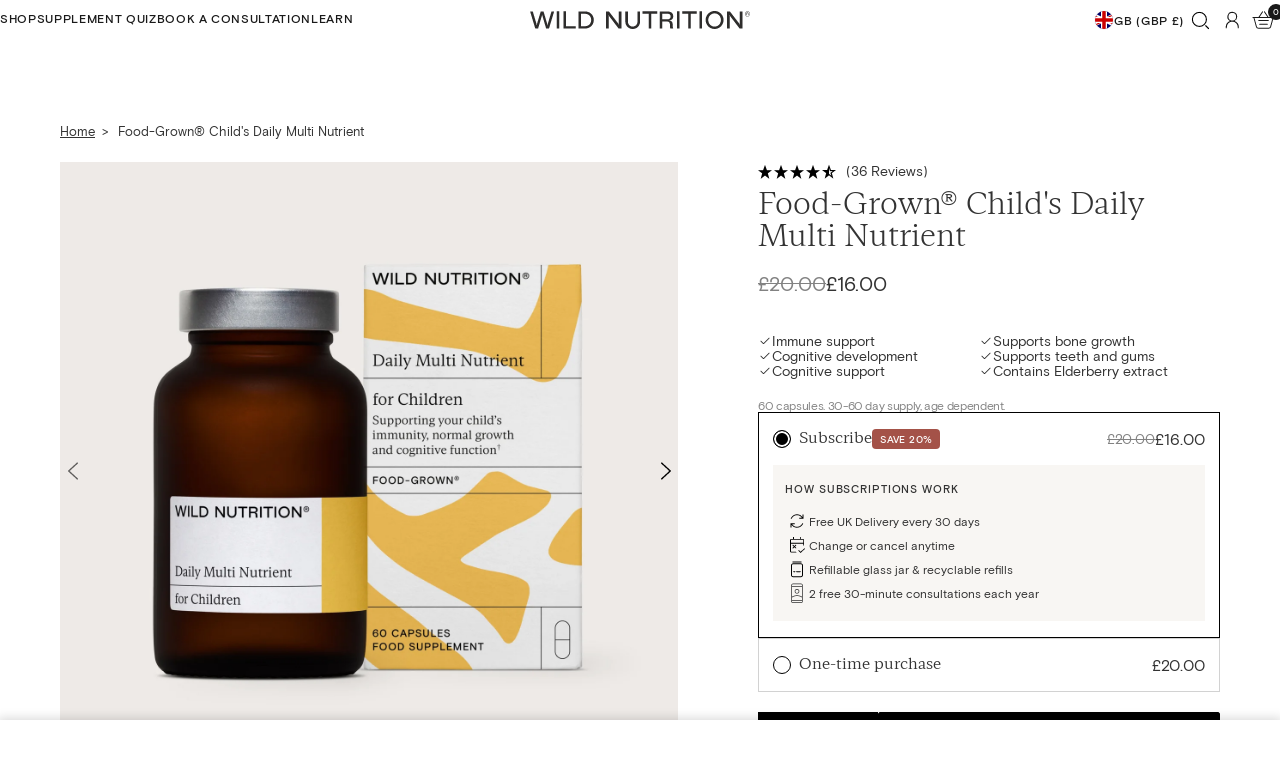

--- FILE ---
content_type: text/html; charset=UTF-8
request_url: https://api.reviews.co.uk/json-ld/product/richsnippet?sku=30000256;30000524;42680488100029;42680488132797%20&store=wild-nutrition-ltd
body_size: 254
content:
{
	"@context" : "http://schema.org",
	"@type" : "Product"

  		 ,"aggregateRating": {
      "@type" : "AggregateRating",
      "bestRating": "5",
		  "ratingValue" : "4.4444",
		  "reviewCount" : "36",
		  "worstRating" : 1
	},
	"review": [
				{
			"@type":"Review",
			"author": {
				"@type": "Person",
				"name": "Bhavika "
			},
			"datePublished" : "2025-12-09",
			"description" : "My daughter likes it because it\u2019s easy to swallow and good benefits for her. ",
			"reviewRating": {
				"@type": "Rating",
				"bestRating" : "5",
				"ratingValue" : "5",
				"worstRating" : "1"
			},
			"reviewBody": "My daughter likes it because it\u2019s easy to swallow and good benefits for her. "
		}
				,
						{
			"@type":"Review",
			"author": {
				"@type": "Person",
				"name": "Elena "
			},
			"datePublished" : "2025-01-06",
			"description" : "My son gained weight very well after a month of treatment with food-grown child. I couldn&#039;t believe that he was asking for food, I am very happy with this supplement.  ",
			"reviewRating": {
				"@type": "Rating",
				"bestRating" : "5",
				"ratingValue" : "5",
				"worstRating" : "1"
			},
			"reviewBody": "My son gained weight very well after a month of treatment with food-grown child. I couldn&#039;t believe that he was asking for food, I am very happy with this supplement.  "
		}
					]
    		
		    ,"name" : "Food-Grown® Child's Daily Multi Nutrient Refillable Glass Jar - 30 days supply",
		"image" : "https://cdn.shopify.com/s/files/1/0260/7667/6158/files/C_Daily_Multi_Nutrient_Box_Jar_G_30000256_647c90bb-a387-4b9d-9cf4-3d5a44ffcfe1.jpg?v=1696244089",
				"sku" : "30000256"
		    
}


--- FILE ---
content_type: text/html; charset=UTF-8
request_url: https://api.reviews.co.uk/json-ld/company/snippet?store=wild-nutrition-ltd
body_size: -85
content:
{

	"@context" : "http://schema.org",
	"@type" :"WebPage",
	"publisher": {
		"@type" : "Organization",
		"image" : "https://d19ayerf5ehaab.cloudfront.net/assets/store-21081/21081-logo-1620193063.png",
		"name" : "Wild Nutrition"

					,"address":{
			"@type":"PostalAddress",
			"streetAddress":"The Old Brewery, Thomas Street, Lewes,\nThe Old Brewery, Thomas Street, Lewes",
			"addressLocality":"East Sussex",
			"postalcode":"BN7 2FQ"
		}
		
				,"telephone": "01273 477898"
			}

}


--- FILE ---
content_type: text/css
request_url: https://www.wildnutrition.com/cdn/shop/t/741/assets/videowise.custom.css?v=135705972912337507391768314218
body_size: -400
content:
.videowise-background{position:absolute;top:0;left:0;width:100%;height:100%;background-size:cover;background-position:center;background-repeat:no-repeat}.vw-parent{display:flex;align-items:center;background-color:#f9f9f9}.vw-product-widget+img{display:none}.gestura-font{font-family:gestura,serif}.gestura-font.title-interaction{margin-bottom:0;font-size:30px;font-weight:800;line-height:normal;color:#fff;text-shadow:none!important}.gestura-font.subtitle-interaction{font-family:basis,sans-serif;font-size:15px;line-height:normal;color:#fff}.vw-cmp__player--interaction--is-desktop.gestura-font.title,.vw-cmp__player--interaction--is-desktop.gestura-font.subtitle{color:#000}.vw--cta-card-button{font-family:gestura,serif;font-weight:800!important}.ProductGallery__image.vw-parent{display:flex;align-items:center}
/*# sourceMappingURL=/cdn/shop/t/741/assets/videowise.custom.css.map?v=135705972912337507391768314218 */


--- FILE ---
content_type: text/javascript
request_url: https://www.wildnutrition.com/cdn/shop/t/741/assets/wn-section-announcement-bar.js?v=125690883969972046061768314216
body_size: -647
content:
(self["webpackChunkwn_shopify_theme"]=self["webpackChunkwn_shopify_theme"]||[]).push([[289],{86:()=>{}},__webpack_require__=>{var __webpack_exec__=moduleId=>__webpack_require__(__webpack_require__.s=moduleId)
;var __webpack_exports__=__webpack_exec__(86)}]);

--- FILE ---
content_type: text/javascript
request_url: https://www.wildnutrition.com/cdn/shop/t/741/assets/wn-section-reviews-io-card-carousel.js?v=10526783244610293561768314217
body_size: -188
content:
"use strict";(self.webpackChunkwn_shopify_theme=self.webpackChunkwn_shopify_theme||[]).push([[301],{35:(__unused_webpack_module,__unused_webpack___webpack_exports__,__webpack_require__)=>{var _core_dom_events_index_js__WEBPACK_IMPORTED_MODULE_1__=__webpack_require__(3847),_core_shopify_init_section_index_js__WEBPACK_IMPORTED_MODULE_0__=__webpack_require__(84),_core_dom_traversal_index_js__WEBPACK_IMPORTED_MODULE_2__=__webpack_require__(9315);(0,_core_shopify_init_section_index_js__WEBPACK_IMPORTED_MODULE_0__.initSection)(".js-reviewsio-carousel",section=>{const namespace=(0,_core_dom_events_index_js__WEBPACK_IMPORTED_MODULE_1__.makeEventNamespace)(),content=(0,_core_dom_traversal_index_js__WEBPACK_IMPORTED_MODULE_2__.findOneElement)(section,".js-reviewio-carousel-content"),widgetContainer=(0,_core_dom_traversal_index_js__WEBPACK_IMPORTED_MODULE_2__.findOneElement)(section,"#reviewsio-carousel-widget"),intervalId=setInterval(()=>{widgetContainer&&widgetContainer.innerText.trim()!==""&&(content?.classList.add("visible"),clearInterval(intervalId))},500);return{unload:()=>{namespace.destroy(),clearInterval(intervalId)}}})}},__webpack_require__=>{var __webpack_exec__=moduleId=>__webpack_require__(__webpack_require__.s=moduleId);__webpack_require__.O(0,[402],()=>__webpack_exec__(35));var __webpack_exports__=__webpack_require__.O()}]);
//# sourceMappingURL=/cdn/shop/t/741/assets/wn-section-reviews-io-card-carousel.js.map?v=10526783244610293561768314217


--- FILE ---
content_type: text/javascript
request_url: https://www.wildnutrition.com/cdn/shop/t/741/assets/wn-section-tray.js?v=33728597805548745341768314216
body_size: 3413
content:
"use strict";(self.webpackChunkwn_shopify_theme=self.webpackChunkwn_shopify_theme||[]).push([[602],{249:(__unused_webpack_module,__unused_webpack___webpack_exports__,__webpack_require__)=>{var traversal=__webpack_require__(9315),tray_open_request=__webpack_require__(246),init_section=__webpack_require__(84),format_money=__webpack_require__(8065);const style_module_scss={"--spacing-2":"--wn_tray_7VEsKq_spacing-2",Tray:"wn_tray_7VEsKq_Tray",Tray__body:"wn_tray_7VEsKq_Tray__body","Tray__body-container":"wn_tray_7VEsKq_Tray__body-container","Tray__buttons-container":"wn_tray_7VEsKq_Tray__buttons-container",Tray__close:"wn_tray_7VEsKq_Tray__close","Tray__cross-sell-container":"wn_tray_7VEsKq_Tray__cross-sell-container",Tray__handle:"wn_tray_7VEsKq_Tray__handle","Tray__handle-container":"wn_tray_7VEsKq_Tray__handle-container","Tray__info-container":"wn_tray_7VEsKq_Tray__info-container","Tray__pairing-close":"wn_tray_7VEsKq_Tray__pairing-close",Tray__product:"wn_tray_7VEsKq_Tray__product","Tray__product-badge":"wn_tray_7VEsKq_Tray__product-badge","Tray__product-content":"wn_tray_7VEsKq_Tray__product-content","Tray__product-image":"wn_tray_7VEsKq_Tray__product-image","Tray__product-info":"wn_tray_7VEsKq_Tray__product-info","Tray__product-price":"wn_tray_7VEsKq_Tray__product-price","Tray__product-price-saving":"wn_tray_7VEsKq_Tray__product-price-saving"},Pairing=function(data){let subscription=arguments.length>1&&arguments[1]!==void 0?arguments[1]:!1;const element=document.createElement("div");element.classList.add("power-pairing");const moneyFormat=document.body.dataset.moneyFormat,isStrikethroughActive=document.body.getAttribute("data-strikethrough")==="true",strikethroughDiscountValueAttr=document.body.getAttribute("data-strikethrough-discount-value"),strikethroughDiscountValue=strikethroughDiscountValueAttr?Number(strikethroughDiscountValueAttr):NaN,strikethroughDiscountPercentage=document.body.getAttribute("data-strikethrough-discount-percentage")||"20",subscriptionBasePrice=.8*data.product.price;let finalSubscriptionPrice=subscriptionBasePrice,subscriptionSavingText="-20%";isStrikethroughActive&&!Number.isNaN(strikethroughDiscountValue)&&strikethroughDiscountValue>0&&(finalSubscriptionPrice=subscriptionBasePrice*(1-strikethroughDiscountValue),subscriptionSavingText=`-${strikethroughDiscountPercentage}%`),element.innerHTML=`
  <div class="power-pairing-header">
    <h3 class="o-text-title-lg">Our <span class="power-pairing-name">${data.name}</span> power pairing</h3>
  </div>
  <div class="power-pairing-product">
    <div class="power-pairing-product-header">
      <div class="power-pairing-product-image">
        <img src="${data.product.image}&width=128" alt="${data.product.title}" />
      </div>
      <div class="power-pairing-product-info">
        <div class="power-pairing-product-reviews o-rating ruk_rating_snippet" data-sku="${data.product.sku}"></div>
        <h2>${data.product.title}</h2>
        <p class="power-pairing-product-supply">${data.product.supply}</p>
        <p class="power-pairing-product-price">
          ${subscription?`<s>${(0,format_money.formatMoney)(data.product.price,moneyFormat)}</s>`:""}
          ${subscription?(0,format_money.formatMoney)(finalSubscriptionPrice,moneyFormat):(0,format_money.formatMoney)(data.product.price,moneyFormat)}
          <span class="power-pairing-product-price-saving">
            ${subscription?subscriptionSavingText:""}
          </span>
        </p>
      </div>
    </div>
    <p class="power-pairing-product-content">
      <strong>Our Head of Nutrition's advice:</strong> ${data.content}
    </p>
    <div class="power-pairing-product-footer">
      <ul class="power-pairing-product-benefits">
        ${data.product.benefits.map(benefit=>`<li>${benefit}</li>`).join("")}
      </ul>
      <button 
        class="power-pairing-product-button o-button-secondary o-text-overline-sm"
        data-cs-add
        data-variant-id="${String(data.product.variantId).split("/").pop()}"
        data-selling-plan-id="${String(data.product.sellingPlanId).split("/").pop()}"
      >+ Add</button>
    </div>
  </div>`;const addButton=element.querySelector("button[data-cs-add]");return addButton&&addButton instanceof HTMLButtonElement&&addButton.addEventListener("click",()=>{const location=element.closest("#js-cart-drawer")?"mini-cart":"tray",payload={items:[{id:Number(addButton.dataset.variantId),quantity:1,selling_plan:subscription?Number(addButton.dataset.sellingPlanId):void 0}]};window.cartMachine.addItems({resolve:()=>{window.location.pathname.includes("/cart")&&window.location.reload(),location==="tray"&&window.productTray&&(addButton.textContent="Added",setTimeout(()=>window.productTray.handleClose(),1e3))},reject:()=>{},input:payload})}),element},getPairingData=async id=>{const query=`
    query GetProductInfo($id: ID!) {
      product(id: $id) {
        id
        title
        featuredImage {
          url(transform: {maxWidth: 176}) # Request specific size
        }
        priceRange {
          minVariantPrice {
            amount
          }
        }
        variants(first: 1) {
          edges {
            node {
              sku
              id
            }
          }
        }
        sellingPlanGroups(first: 1) {
          edges {
            node {
              sellingPlans(first: 1) {
                edges {
                  node {
                    id
                  }
                }
              }
            }
          }
        }
        # Fetch specific metafields using identifiers
        metafields(identifiers: [
          {namespace: "custom", key: "benefits"},
          {namespace: "custom", key: "amount_of_capsules"}
        ]) {
          key
          value
          namespace
        }
      }
    }`;try{var _result_data,_productData_featuredImage,_productData_variants,_productData_variants_edges,_productData_variants_edges_,_productData_variants_edges__node,_productData_variants1,_productData_variants_edges1,_productData_variants_edges_1,_productData_variants_edges__node1,_productData_sellingPlanGroups,_productData_sellingPlanGroups_edges,_productData_sellingPlanGroups_edges_,_productData_sellingPlanGroups_edges__node,_productData_sellingPlanGroups_edges__node_sellingPlans,_productData_sellingPlanGroups_edges__node_sellingPlans_edges,_productData_sellingPlanGroups_edges__node_sellingPlans_edges_,_productData_sellingPlanGroups_edges__node_sellingPlans_edges__node;const response=await fetch("/api/2024-04/graphql.json",{method:"POST",headers:{"Content-Type":"application/json","X-Shopify-Storefront-Access-Token":"26fa0f0148ca521aabde661bad94f3d4"},body:JSON.stringify({query,variables:{id}})});if(!response.ok)throw new Error(`Storefront API request failed: ${response.statusText}`);const result=await response.json();if(result.errors)return console.error("GraphQL Errors:",result.errors),!1;const productData=(_result_data=result.data)===null||_result_data===void 0?void 0:_result_data.product;if(!productData)return console.error("Product data not found in response:",result),!1;const getMetafieldValue=(metafields,namespace,key)=>{const metafield=metafields?.find(mf=>mf.namespace===namespace&&mf.key===key);return metafield?.value},benefitsString=getMetafieldValue(productData.metafields,"custom","benefits"),supplyString=getMetafieldValue(productData.metafields,"custom","supply");let benefits=[];if(benefitsString&&benefitsString.startsWith("[")&&benefitsString.endsWith("]"))try{const parsedBenefits=JSON.parse(benefitsString);Array.isArray(parsedBenefits)&&(benefits=parsedBenefits.filter(item=>typeof item=="string"))}catch(e){console.error("Failed to parse benefits JSON:",e)}return{title:productData.title,image:((_productData_featuredImage=productData.featuredImage)===null||_productData_featuredImage===void 0?void 0:_productData_featuredImage.url)||"",price:Math.round(100*parseFloat(productData.priceRange.minVariantPrice.amount)),benefits,supply:supplyString||"",sku:((_productData_variants=productData.variants)===null||_productData_variants===void 0||(_productData_variants_edges=_productData_variants.edges)===null||_productData_variants_edges===void 0||(_productData_variants_edges_=_productData_variants_edges[0])===null||_productData_variants_edges_===void 0||(_productData_variants_edges__node=_productData_variants_edges_.node)===null||_productData_variants_edges__node===void 0?void 0:_productData_variants_edges__node.sku)||"",id:productData.id,variantId:((_productData_variants1=productData.variants)===null||_productData_variants1===void 0||(_productData_variants_edges1=_productData_variants1.edges)===null||_productData_variants_edges1===void 0||(_productData_variants_edges_1=_productData_variants_edges1[0])===null||_productData_variants_edges_1===void 0||(_productData_variants_edges__node1=_productData_variants_edges_1.node)===null||_productData_variants_edges__node1===void 0?void 0:_productData_variants_edges__node1.id)||0,sellingPlanId:((_productData_sellingPlanGroups=productData.sellingPlanGroups)===null||_productData_sellingPlanGroups===void 0||(_productData_sellingPlanGroups_edges=_productData_sellingPlanGroups.edges)===null||_productData_sellingPlanGroups_edges===void 0||(_productData_sellingPlanGroups_edges_=_productData_sellingPlanGroups_edges[0])===null||_productData_sellingPlanGroups_edges_===void 0||(_productData_sellingPlanGroups_edges__node=_productData_sellingPlanGroups_edges_.node)===null||_productData_sellingPlanGroups_edges__node===void 0||(_productData_sellingPlanGroups_edges__node_sellingPlans=_productData_sellingPlanGroups_edges__node.sellingPlans)===null||_productData_sellingPlanGroups_edges__node_sellingPlans===void 0||(_productData_sellingPlanGroups_edges__node_sellingPlans_edges=_productData_sellingPlanGroups_edges__node_sellingPlans.edges)===null||_productData_sellingPlanGroups_edges__node_sellingPlans_edges===void 0||(_productData_sellingPlanGroups_edges__node_sellingPlans_edges_=_productData_sellingPlanGroups_edges__node_sellingPlans_edges[0])===null||_productData_sellingPlanGroups_edges__node_sellingPlans_edges_===void 0||(_productData_sellingPlanGroups_edges__node_sellingPlans_edges__node=_productData_sellingPlanGroups_edges__node_sellingPlans_edges_.node)===null||_productData_sellingPlanGroups_edges__node_sellingPlans_edges__node===void 0?void 0:_productData_sellingPlanGroups_edges__node_sellingPlans_edges__node.id)||0}}catch(error){return console.error("Error fetching product data:",error),!1}},getProductData=async product=>{const productId=product["product-id"];if(!productId)return console.error("Product ID missing in payload:",product),!1;const query=`
    query GetProductInfo($id: ID!) {
      product(id: $id) {
        title
        featuredImage {
          url(transform: {maxWidth: 176}) # Request specific size
        }
        priceRange {
          minVariantPrice {
            amount
          }
        }
        powerPairingProduct: metafield(namespace: "power_pairing", key: "product") {
          value
        }
        powerPairingAdvice: metafield(namespace: "power_pairing", key: "advice") {
          value
        }
        powerPairingCategory: metafield(namespace: "power_pairing", key: "category") {
          value
        }
      }
    }`;try{var _result_data,_productData_featuredImage,_productData_powerPairingProduct,_productData_powerPairingAdvice,_productData_powerPairingCategory;const response=await fetch("/api/2024-04/graphql.json",{method:"POST",headers:{"Content-Type":"application/json","X-Shopify-Storefront-Access-Token":"26fa0f0148ca521aabde661bad94f3d4"},body:JSON.stringify({query,variables:{id:`gid://shopify/Product/${productId}`}})});if(!response.ok)throw new Error(`Storefront API request failed: ${response.statusText}`);const result=await response.json();if(result.errors)return console.error("GraphQL Errors:",result.errors),!1;const productData=(_result_data=result.data)===null||_result_data===void 0?void 0:_result_data.product;return productData?{id:Number(product.id),title:productData.title,image:((_productData_featuredImage=productData.featuredImage)===null||_productData_featuredImage===void 0?void 0:_productData_featuredImage.url)||"",price:Math.round(100*parseFloat(productData.priceRange.minVariantPrice.amount)),subscription:!!product.selling_plan,powerPairingProduct:(_productData_powerPairingProduct=productData.powerPairingProduct)===null||_productData_powerPairingProduct===void 0?void 0:_productData_powerPairingProduct.value,powerPairingAdvice:(_productData_powerPairingAdvice=productData.powerPairingAdvice)===null||_productData_powerPairingAdvice===void 0?void 0:_productData_powerPairingAdvice.value,powerPairingCategory:(_productData_powerPairingCategory=productData.powerPairingCategory)===null||_productData_powerPairingCategory===void 0?void 0:_productData_powerPairingCategory.value}:(console.error("Product data not found in response:",result),!1)}catch(error){return console.error("Error fetching product data:",error),!1}};class Tray{product(data){const el=document.createElement("div");el.classList.add(style_module_scss.Tray__product);const moneyFormat=document.body.dataset.moneyFormat,isStrikethroughActive=document.body.getAttribute("data-strikethrough")==="true",strikethroughDiscountValueAttr=document.body.getAttribute("data-strikethrough-discount-value"),strikethroughDiscountValue=strikethroughDiscountValueAttr?Number(strikethroughDiscountValueAttr):NaN,strikethroughDiscountPercentage=document.body.getAttribute("data-strikethrough-discount-percentage")||"20",basePrice=data.price,subscriptionBasePrice=.8*basePrice;let finalSubscriptionPrice=subscriptionBasePrice,subscriptionSavingText="-20%";isStrikethroughActive&&!Number.isNaN(strikethroughDiscountValue)&&strikethroughDiscountValue>0&&(finalSubscriptionPrice=subscriptionBasePrice*(1-strikethroughDiscountValue),subscriptionSavingText=`-${strikethroughDiscountPercentage}%`);const formattedOneTimePrice=(0,format_money.formatMoney)(basePrice,moneyFormat),formattedSubscriptionPrice=(0,format_money.formatMoney)(finalSubscriptionPrice,moneyFormat);return el.innerHTML=`
			<div class="${style_module_scss["Tray__product-image"]}">
				<img src="${data.image}&width=176" alt="${data.title}" />
			</div>
			<div class="${style_module_scss["Tray__product-content"]}">
				<h2>${data.title}</h2>
				<p class="${style_module_scss["Tray__product-price"]}">
          ${data.subscription?`<s>${formattedOneTimePrice}</s><span>${formattedSubscriptionPrice}</span>`:formattedOneTimePrice}
          ${data.subscription?`<span class="${style_module_scss["Tray__product-price-saving"]}"> ${subscriptionSavingText}</span>`:""}
				</p>
				<p class="${style_module_scss["Tray__product-badge"]}">
					<svg width="8" height="8" viewBox="0 0 8 8" fill="none"><circle cx="4" cy="4" r="4" fill="#1A7F37"/></svg>
					Added
				</p>
			</div>
		`,el}async show(data){var _this_slots_productInfo,_this_tray,_this_tray1,_this_tray2;if(data){if(Object.values(this.slots).forEach(slot=>slot?slot.innerHTML="":!1),(_this_slots_productInfo=this.slots.productInfo)===null||_this_slots_productInfo===void 0||_this_slots_productInfo.append(this.product(data)),data.powerPairingProduct&&data.powerPairingAdvice){const pairingData=await getPairingData(data.powerPairingProduct);if(pairingData){var _this_slots_crossSell,_window_ratingSnippet;const pairingObject={product:pairingData,content:data.powerPairingAdvice,name:data.powerPairingCategory},pairingElement=Pairing(pairingObject,data.subscription);(_this_slots_crossSell=this.slots.crossSell)===null||_this_slots_crossSell===void 0||_this_slots_crossSell.append(pairingElement),(_window_ratingSnippet=window.ratingSnippet)===null||_window_ratingSnippet===void 0||_window_ratingSnippet.call(window,"ruk_rating_snippet",{store:"wild-nutrition-ltd",color:"#000",text:"Reviews"})}else console.error("Failed to fetch pairing data for product:",data.powerPairingProduct)}(_this_tray=this.tray)===null||_this_tray===void 0||_this_tray.setAttribute("data-open","true"),(_this_tray1=this.tray)===null||_this_tray1===void 0||_this_tray1.scrollTo({top:window.innerHeight,behavior:"smooth"}),document.body.classList.add("has-open-offcanvas"),(_this_tray2=this.tray)===null||_this_tray2===void 0||_this_tray2.addEventListener("scroll",this.handleScrollToClose)}}hide(){var _this_tray,_this_tray1,_this_tray2;(_this_tray=this.tray)===null||_this_tray===void 0||_this_tray.scrollTo({top:0,behavior:"smooth"}),(_this_tray1=this.tray)===null||_this_tray1===void 0||_this_tray1.setAttribute("data-open","false"),document.body.classList.remove("has-open-offcanvas"),(_this_tray2=this.tray)===null||_this_tray2===void 0||_this_tray2.removeEventListener("scroll",this.handleScrollToClose)}handleClose(){if(window.innerWidth>=480)this.hide();else{var _this_tray;(_this_tray=this.tray)===null||_this_tray===void 0||_this_tray.scrollTo({top:0,behavior:"smooth"})}}constructor(section){if(this.tray=(0,traversal.findOneElement)(section,".js-tray-container"),!this.tray)throw new Error("Tray container not found");this.handleScrollToClose=()=>{this.tray&&this.tray.getAttribute("data-open")==="true"&&this.tray.scrollTop===0&&this.hide()},this.slots={crossSell:this.tray.querySelector("[data-cross-sell]"),productInfo:this.tray.querySelector("[data-product-info]")},this.closeButtons=Array.from(this.tray.querySelectorAll("[data-close]")),this.closeButtons.forEach(close=>close.addEventListener("click",()=>{this.handleClose()})),this.tray.addEventListener("click",e=>{e.target&&e.target instanceof HTMLElement&&!e.target.closest(".js-tray-body")&&this.handleClose()})}}(0,init_section.initSection)(".js-tray",section=>{const tray=new Tray(section);return window.productTray=tray,document.addEventListener(tray_open_request.trayOpenRequestEventType,async e=>{var _productPayload_properties,_productPayload_properties__capsules;if(!(e instanceof CustomEvent)||!e.detail){console.error("Invalid event data received for tray open request:",e);return}const productPayload=e.detail,productData=await getProductData(productPayload);productData&&(!((_productPayload_properties=productPayload.properties)===null||_productPayload_properties===void 0||(_productPayload_properties__capsules=_productPayload_properties._capsules)===null||_productPayload_properties__capsules===void 0)&&_productPayload_properties__capsules.includes("90 days supply"))&&(productData.price=3*productData.price*.9,productData.title=`${productData.title} \u2022 3-month supply`),productData?tray.show(productData):console.error("Could not fetch product data for tray display:",productPayload)}),{unload:()=>{}}})}},__webpack_require__=>{var __webpack_exec__=moduleId=>__webpack_require__(__webpack_require__.s=moduleId);__webpack_require__.O(0,[359,402,666],()=>__webpack_exec__(249));var __webpack_exports__=__webpack_require__.O()}]);
//# sourceMappingURL=/cdn/shop/t/741/assets/wn-section-tray.js.map?v=33728597805548745341768314216


--- FILE ---
content_type: text/javascript
request_url: https://www.wildnutrition.com/cdn/shop/t/741/assets/wn-section-related-articles.js?v=16150096627633084551768314216
body_size: 234
content:
"use strict";(self.webpackChunkwn_shopify_theme=self.webpackChunkwn_shopify_theme||[]).push([[836],{357:(__unused_webpack_module,__unused_webpack___webpack_exports__,__webpack_require__)=>{var swiper_esm=__webpack_require__(745),init_section=__webpack_require__(84),traversal=__webpack_require__(9315);const style_module_scss={RelatedArticles:"wn_related_articles_sOdunW_RelatedArticles",RelatedArticles__arrow:"wn_related_articles_sOdunW_RelatedArticles__arrow","RelatedArticles__arrow--left":"wn_related_articles_sOdunW_RelatedArticles__arrow--left","RelatedArticles__arrow--right":"wn_related_articles_sOdunW_RelatedArticles__arrow--right",RelatedArticles__carousel:"wn_related_articles_sOdunW_RelatedArticles__carousel",RelatedArticles__carousel__actions:"wn_related_articles_sOdunW_RelatedArticles__carousel__actions",RelatedArticles__header:"wn_related_articles_sOdunW_RelatedArticles__header",RelatedArticles__pagination:"wn_related_articles_sOdunW_RelatedArticles__pagination",RelatedArticles__pagination__bullet:"wn_related_articles_sOdunW_RelatedArticles__pagination__bullet",RelatedArticles__slide:"wn_related_articles_sOdunW_RelatedArticles__slide",RelatedArticles__subtitle:"wn_related_articles_sOdunW_RelatedArticles__subtitle",RelatedArticles__title:"wn_related_articles_sOdunW_RelatedArticles__title",hasBackground:"wn_related_articles_sOdunW_hasBackground"},handleSlider=slider=>{const slidesNumber=parseInt(slider.getAttribute("data-slides")||"0",10),pagination=(0,traversal.findOneElement)(slider,".js-slider-pagination"),arrowPrev=(0,traversal.findOneElement)(slider,".js-slider-prev"),arrowNext=(0,traversal.findOneElement)(slider,".js-slider-next"),swiper=new swiper_esm.default(slider,{modules:[swiper_esm.Pagination,swiper_esm.Navigation],loop:!0,slidesPerView:"auto",centeredSlides:!0,spaceBetween:0,allowTouchMove:!0,navigation:{prevEl:arrowPrev,nextEl:arrowNext},pagination:{el:pagination,clickable:!0,renderBullet:(index,className)=>`<button type="button" class="${className} ${style_module_scss.RelatedArticles__pagination__bullet}">
          <span class="u-vhide">Slide ${index}</span>
        </button>`},breakpoints:{1024:{loop:!1,centeredSlides:!1}}}),sliderInit=()=>{const tabletLandscapeUp=window.matchMedia("(min-width: 900px)").matches,tabletLandscapeDown=window.matchMedia("(max-width: 899px)").matches;requestAnimationFrame(()=>{if(tabletLandscapeUp&&slidesNumber>3){var _slider_classList;(_slider_classList=slider.classList)===null||_slider_classList===void 0||_slider_classList.add("has-actions"),swiper.enable()}else if(tabletLandscapeDown&&slidesNumber>1){var _slider_classList1;(_slider_classList1=slider.classList)===null||_slider_classList1===void 0||_slider_classList1.add("has-actions"),swiper.enable()}else{var _slider_classList2;(_slider_classList2=slider.classList)===null||_slider_classList2===void 0||_slider_classList2.remove("has-actions"),swiper.disable()}})};return window.addEventListener("load",sliderInit),window.addEventListener("resize",sliderInit),function(){swiper.destroy(),window.removeEventListener("load",sliderInit),window.removeEventListener("resize",sliderInit)}};(0,init_section.initSection)(".js-related-articles",section=>{const slider=(0,traversal.findOneElement)(section,".js-slider");let cleanupSlider;return slider&&(cleanupSlider=handleSlider(slider)),{unload:()=>{cleanupSlider()}}})}},__webpack_require__=>{var __webpack_exec__=moduleId=>__webpack_require__(__webpack_require__.s=moduleId);__webpack_require__.O(0,[149,402,729],()=>__webpack_exec__(357));var __webpack_exports__=__webpack_require__.O()}]);
//# sourceMappingURL=/cdn/shop/t/741/assets/wn-section-related-articles.js.map?v=16150096627633084551768314216


--- FILE ---
content_type: text/javascript
request_url: https://www.wildnutrition.com/cdn/shop/t/741/assets/wn-shared-src-by-usage-min-4.js?v=137024231949707588931768314218
body_size: 1809
content:
"use strict";(self.webpackChunkwn_shopify_theme=self.webpackChunkwn_shopify_theme||[]).push([[666],{694:(__unused_webpack_module,__webpack_exports__,__webpack_require__)=>{__webpack_require__.d(__webpack_exports__,{allDrawerCloseRequestEventType:()=>allDrawerCloseRequestEventType,sendAllDrawerCloseRequestEvent:()=>sendAllDrawerCloseRequestEvent});var superstruct__WEBPACK_IMPORTED_MODULE_0__=__webpack_require__(689),_modules_fire_custom_document_event__WEBPACK_IMPORTED_MODULE_1__=__webpack_require__(1047);const allDrawerCloseRequestEventType="theme:all_drawer_close_request",AllDrawerCloseRequestEventType=(0,superstruct__WEBPACK_IMPORTED_MODULE_0__.literal)(allDrawerCloseRequestEventType),sendAllDrawerCloseRequestEvent=function(){(0,_modules_fire_custom_document_event__WEBPACK_IMPORTED_MODULE_1__.fireCustomEvent)(allDrawerCloseRequestEventType,null)}},246:(__unused_webpack_module,__webpack_exports__,__webpack_require__)=>{__webpack_require__.d(__webpack_exports__,{sendTrayOpenRequestEvent:()=>sendTrayOpenRequestEvent,trayOpenRequestEventType:()=>trayOpenRequestEventType});var superstruct__WEBPACK_IMPORTED_MODULE_0__=__webpack_require__(689),_modules_fire_custom_document_event__WEBPACK_IMPORTED_MODULE_1__=__webpack_require__(1047);const trayOpenRequestEventType="theme:tray_open_request",TrayOpenRequestEventType=(0,superstruct__WEBPACK_IMPORTED_MODULE_0__.literal)(trayOpenRequestEventType),sendTrayOpenRequestEvent=function(detail){(0,_modules_fire_custom_document_event__WEBPACK_IMPORTED_MODULE_1__.fireCustomEvent)(trayOpenRequestEventType,detail)}},47:(__unused_webpack_module,__webpack_exports__,__webpack_require__)=>{__webpack_require__.d(__webpack_exports__,{handleTabsChange:()=>handleTabsChange,init:()=>init});var gsap__WEBPACK_IMPORTED_MODULE_1__=__webpack_require__(848),_core_dom_traversal_index_js__WEBPACK_IMPORTED_MODULE_0__=__webpack_require__(9315),_core_dom_events_index_js__WEBPACK_IMPORTED_MODULE_2__=__webpack_require__(3847);const accordionsInitialState=accordions=>{accordions.forEach(accordion=>{const isExpanded=accordion.getAttribute("data-is-expanded")==="true",accordionBody=(0,_core_dom_traversal_index_js__WEBPACK_IMPORTED_MODULE_0__.findOneElement)(accordion,".js-accordion-body");isExpanded?accordion.setAttribute("open",""):accordion.removeAttribute("open"),gsap__WEBPACK_IMPORTED_MODULE_1__.gsap.set(accordionBody,{height:isExpanded?"auto":0})})},handleAccordionClick=(namespace,container)=>{const showOneAtATime=container.getAttribute("data-show-one")==="true";namespace.addDelegatedEventListener(container,".js-accordion summary","click",(trigger,evt)=>{evt.preventDefault();const currentAccordion=trigger.closest(".js-accordion");if(!currentAccordion)return;const siblings=(0,_core_dom_traversal_index_js__WEBPACK_IMPORTED_MODULE_0__.findSiblings)(currentAccordion,".js-accordion"),isExtended=currentAccordion?.hasAttribute("open");showOneAtATime&&siblings.forEach(sibling=>{const accordionBody=(0,_core_dom_traversal_index_js__WEBPACK_IMPORTED_MODULE_0__.findOneElement)(sibling,".js-accordion-body");gsap__WEBPACK_IMPORTED_MODULE_1__.gsap.to(accordionBody,{height:0,duration:.5,ease:"power1.inOut"}).then(()=>{sibling.removeAttribute("open")})});const target=(0,_core_dom_traversal_index_js__WEBPACK_IMPORTED_MODULE_0__.findOneElement)(currentAccordion,".js-accordion-body");isExtended?gsap__WEBPACK_IMPORTED_MODULE_1__.gsap.to(target,{height:0,duration:.5,ease:"power1.inOut"}).then(()=>{currentAccordion.removeAttribute("open")}):(currentAccordion.setAttribute("open",""),gsap__WEBPACK_IMPORTED_MODULE_1__.gsap.to(target,{height:"auto",duration:.5,ease:"power1.inOut",onComplete:()=>{if(window.matchMedia("(max-width: 1024px)").matches){const headerElement=document.querySelector(".js-header-wrapper");if(headerElement&&headerElement instanceof HTMLElement){const offsetPosition=trigger.getBoundingClientRect().top+window.scrollY-headerElement.offsetHeight;window.scrollTo({top:offsetPosition,behavior:"smooth"})}}}}))})},handleTabsChange=(namespace,section)=>{const triggers=(0,_core_dom_traversal_index_js__WEBPACK_IMPORTED_MODULE_0__.findElements)(section,".js-tab-trigger"),tabs=(0,_core_dom_traversal_index_js__WEBPACK_IMPORTED_MODULE_0__.findElements)(section,".js-tab");namespace.addDelegatedEventListener(section,".js-tab-trigger","click",(trigger,evt)=>{evt.preventDefault();const targetId=trigger.getAttribute("data-target");tabs.forEach(tab=>{const tabId=tab.getAttribute("data-id");tab.classList.toggle("active",targetId===tabId)}),triggers.forEach(element=>{element.classList.toggle("active",element===trigger)})})},handleTableExtend=(namespace,section)=>{namespace.addDelegatedEventListener(section,".js-show-more","click",(trigger,evt)=>{evt.preventDefault();const table=trigger.closest("table");table?.classList.add("extended")})},init=async function(){const section=(0,_core_dom_traversal_index_js__WEBPACK_IMPORTED_MODULE_0__.findOneElement)(document,".js-product");if(!section)return;const namespace=(0,_core_dom_events_index_js__WEBPACK_IMPORTED_MODULE_2__.makeEventNamespace)(),accordionsContainer=(0,_core_dom_traversal_index_js__WEBPACK_IMPORTED_MODULE_0__.findElements)(section,".js-accordions"),tabs=(0,_core_dom_traversal_index_js__WEBPACK_IMPORTED_MODULE_0__.findElements)(section,".js-tabs");accordionsContainer.forEach(container=>{const accordions=(0,_core_dom_traversal_index_js__WEBPACK_IMPORTED_MODULE_0__.findElements)(container,".js-accordion");accordionsInitialState(accordions),handleAccordionClick(namespace,container)}),tabs.forEach(tab=>{handleTabsChange(namespace,tab)}),handleTableExtend(namespace,section)}},267:(__unused_webpack_module,__webpack_exports__,__webpack_require__)=>{__webpack_require__.d(__webpack_exports__,{ProductDetailsIO:()=>ProductDetailsIO});var superstruct__WEBPACK_IMPORTED_MODULE_0__=__webpack_require__(689);const ProductDetailsIO=(0,superstruct__WEBPACK_IMPORTED_MODULE_0__.type)({currencyCode:(0,superstruct__WEBPACK_IMPORTED_MODULE_0__.size)((0,superstruct__WEBPACK_IMPORTED_MODULE_0__.string)(),3,3),moneyFormat:(0,superstruct__WEBPACK_IMPORTED_MODULE_0__.string)(),locales:(0,superstruct__WEBPACK_IMPORTED_MODULE_0__.type)({regular_price:(0,superstruct__WEBPACK_IMPORTED_MODULE_0__.string)(),sale_price:(0,superstruct__WEBPACK_IMPORTED_MODULE_0__.string)(),sold_out:(0,superstruct__WEBPACK_IMPORTED_MODULE_0__.string)()})})},692:(__unused_webpack_module,__webpack_exports__,__webpack_require__)=>{__webpack_require__.d(__webpack_exports__,{init:()=>init});var gsap__WEBPACK_IMPORTED_MODULE_4__=__webpack_require__(848),_core_dom_traversal_index_js__WEBPACK_IMPORTED_MODULE_1__=__webpack_require__(9315),_core_dom_events_index_js__WEBPACK_IMPORTED_MODULE_5__=__webpack_require__(3847),_core_typescript_guards_js__WEBPACK_IMPORTED_MODULE_2__=__webpack_require__(389),_core_shopify_format_money_js__WEBPACK_IMPORTED_MODULE_3__=__webpack_require__(8065),_details_io_js__WEBPACK_IMPORTED_MODULE_0__=__webpack_require__(267);const handleSellingPlanChange=(namespace,section,moneyFormat,locales)=>{const priceContainers=(0,_core_dom_traversal_index_js__WEBPACK_IMPORTED_MODULE_1__.findElements)(section,".js-price-preview"),sellingPlansInputs=(0,_core_dom_traversal_index_js__WEBPACK_IMPORTED_MODULE_1__.findElements)(section,".js-selling-plan-input"),sellingPlansSelects=(0,_core_dom_traversal_index_js__WEBPACK_IMPORTED_MODULE_1__.findElements)(section,".js-selling-plan-select"),formInputSellingPlan=(0,_core_dom_traversal_index_js__WEBPACK_IMPORTED_MODULE_1__.findOneElement)(section,".js-form-selling-plan"),formInputId=(0,_core_dom_traversal_index_js__WEBPACK_IMPORTED_MODULE_1__.findOneElement)(section,".js-form-id"),formInputSupply=(0,_core_dom_traversal_index_js__WEBPACK_IMPORTED_MODULE_1__.findOneElement)(section,".js-form-supply");sellingPlansInputs.forEach(sellingPlansInput=>{namespace.addDirectEventListener(sellingPlansInput,"change",(input,evt)=>{evt.preventDefault(),formInputId&&(0,_core_typescript_guards_js__WEBPACK_IMPORTED_MODULE_2__.isHTMLInputElement)(formInputId)&&(formInputId.value=input.getAttribute("data-variant-id")||""),formInputSupply&&(0,_core_typescript_guards_js__WEBPACK_IMPORTED_MODULE_2__.isHTMLInputElement)(formInputSupply)&&(formInputSupply.value=input.getAttribute("data-supply")||"");const price=Number(input.getAttribute("data-price"))||0,priceCompare=Number(input.getAttribute("data-price-compare"))||0,pricePreview=priceCompare&&price<priceCompare?`
              <span class="u-vhide">${locales?.regular_price}</span>
              <span class="Product__price__sale">${(0,_core_shopify_format_money_js__WEBPACK_IMPORTED_MODULE_3__.formatMoney)(priceCompare,moneyFormat)}</span>

              <span class="u-vhide">${locales?.sale_price}</span>
              <span>${(0,_core_shopify_format_money_js__WEBPACK_IMPORTED_MODULE_3__.formatMoney)(price,moneyFormat)}</span>
            `:`
              <span class="u-vhide">${locales?.regular_price}</span>
              <span>${(0,_core_shopify_format_money_js__WEBPACK_IMPORTED_MODULE_3__.formatMoney)(price,moneyFormat)}</span>
            `;if(priceContainers.forEach(priceContainer=>{priceContainer.innerHTML=pricePreview}),sellingPlansInputs.forEach(sellingPlanInput=>{if((0,_core_typescript_guards_js__WEBPACK_IMPORTED_MODULE_2__.isHTMLInputElement)(sellingPlanInput)&&sellingPlanInput.id!=="selling-plan-one-time-3m"){const sellingPlan=sellingPlanInput.closest(".js-selling-plan");if(sellingPlan){const hasChecked=!!sellingPlan.querySelector('input[type="radio"]:checked'),sellingPlanBody=(0,_core_dom_traversal_index_js__WEBPACK_IMPORTED_MODULE_1__.findOneElement)(sellingPlan,".js-selling-plan-body");sellingPlan?.classList.toggle("is-checked",hasChecked),gsap__WEBPACK_IMPORTED_MODULE_4__.gsap.to(sellingPlanBody,{height:hasChecked?"auto":0,duration:.5,ease:"power1.inOut"})}}}),(0,_core_typescript_guards_js__WEBPACK_IMPORTED_MODULE_2__.isHTMLInputElement)(input)&&input.checked&&sellingPlansSelects.forEach(sellingPlanSelect=>{(0,_core_typescript_guards_js__WEBPACK_IMPORTED_MODULE_2__.isHTMLSelectElement)(sellingPlanSelect)&&(sellingPlanSelect.value=input.value)}),(0,_core_typescript_guards_js__WEBPACK_IMPORTED_MODULE_2__.isHTMLInputElement)(input)&&(0,_core_typescript_guards_js__WEBPACK_IMPORTED_MODULE_2__.isHTMLInputElement)(formInputSellingPlan)){formInputSellingPlan.value=input.value;const event=new CustomEvent("selling-plan-change",{detail:{sellingPlanId:input.value}});document.dispatchEvent(event)}})}),sellingPlansSelects.forEach(sellingPlanSelect=>{namespace.addDirectEventListener(sellingPlanSelect,"change",(select,evt)=>{evt.preventDefault(),sellingPlansInputs.forEach(sellingPlanInput=>{(0,_core_typescript_guards_js__WEBPACK_IMPORTED_MODULE_2__.isHTMLInputElement)(sellingPlanInput)&&(0,_core_typescript_guards_js__WEBPACK_IMPORTED_MODULE_2__.isHTMLSelectElement)(select)&&sellingPlanInput.value===select.value&&(sellingPlanInput.checked=!0,sellingPlanInput.dispatchEvent(new Event("change")))})})})},handleSubscriptionTabs=(namespace,section,moneyFormat,locales)=>{const priceContainers=(0,_core_dom_traversal_index_js__WEBPACK_IMPORTED_MODULE_1__.findElements)(section,".js-price-preview"),formInputId=(0,_core_dom_traversal_index_js__WEBPACK_IMPORTED_MODULE_1__.findOneElement)(section,'[name="id"]'),formInputSellingPlan=(0,_core_dom_traversal_index_js__WEBPACK_IMPORTED_MODULE_1__.findOneElement)(section,".js-form-selling-plan");namespace.addDelegatedEventListener(section,".js-subscription-product","click",(trigger,evt)=>{evt.preventDefault();const targetId=trigger.getAttribute("data-target"),currentVariantId=trigger.getAttribute("data-variant-id"),currentTab=(0,_core_dom_traversal_index_js__WEBPACK_IMPORTED_MODULE_1__.findOneElement)(section,`[data-id="${targetId}"]`);if((0,_core_typescript_guards_js__WEBPACK_IMPORTED_MODULE_2__.isHTMLInputElement)(formInputId)&&currentVariantId&&(formInputId.value=currentVariantId),currentTab){const selectedSellingPlan=(0,_core_dom_traversal_index_js__WEBPACK_IMPORTED_MODULE_1__.findOneElement)(currentTab,'[name^="selling_plan_subscription"]:checked');if((0,_core_typescript_guards_js__WEBPACK_IMPORTED_MODULE_2__.isHTMLInputElement)(formInputSellingPlan)&&(0,_core_typescript_guards_js__WEBPACK_IMPORTED_MODULE_2__.isHTMLInputElement)(selectedSellingPlan)){formInputSellingPlan.value=selectedSellingPlan.value;const price=Number(selectedSellingPlan.getAttribute("data-price"))||0,priceCompare=Number(selectedSellingPlan.getAttribute("data-price-compare"))||0,pricePreview=priceCompare&&price<priceCompare?`
                <span class="u-vhide">${locales?.regular_price}</span>
                <span class="Product__price__sale">${(0,_core_shopify_format_money_js__WEBPACK_IMPORTED_MODULE_3__.formatMoney)(priceCompare,moneyFormat)}</span>

                <span class="u-vhide">${locales?.sale_price}</span>
                <span>${(0,_core_shopify_format_money_js__WEBPACK_IMPORTED_MODULE_3__.formatMoney)(price,moneyFormat)}</span>
              `:`
                <span class="u-vhide">${locales?.regular_price}</span>
                <span>${(0,_core_shopify_format_money_js__WEBPACK_IMPORTED_MODULE_3__.formatMoney)(price,moneyFormat)}</span>
              `;priceContainers.forEach(priceContainer=>{priceContainer.innerHTML=pricePreview})}}})},init=async function(){let parentElement=arguments.length>0&&arguments[0]!==void 0?arguments[0]:document;(0,_core_dom_traversal_index_js__WEBPACK_IMPORTED_MODULE_1__.findElements)(parentElement,".js-product").forEach(section=>{var _findOneElement;const rawIo=((_findOneElement=(0,_core_dom_traversal_index_js__WEBPACK_IMPORTED_MODULE_1__.findOneElement)(section,'script[type="application/json"]'))===null||_findOneElement===void 0?void 0:_findOneElement.innerText)||"{}",{moneyFormat,locales}=_details_io_js__WEBPACK_IMPORTED_MODULE_0__.ProductDetailsIO.create(JSON.parse(rawIo)),namespace=(0,_core_dom_events_index_js__WEBPACK_IMPORTED_MODULE_5__.makeEventNamespace)();handleSellingPlanChange(namespace,section,moneyFormat,locales),handleSubscriptionTabs(namespace,section,moneyFormat,locales)})}},239:(__unused_webpack_module,__webpack_exports__,__webpack_require__)=>{__webpack_require__.d(__webpack_exports__,{handleCompanyReviews:()=>handleCompanyReviews});var _core_dom_traversal_index_js__WEBPACK_IMPORTED_MODULE_0__=__webpack_require__(9315);const fetchReviews=async section=>{const data=await fetch("https://api.reviews.co.uk/reviews?store=wild-nutrition-ltd").then(res=>res.json()).then(d=>({verdict:d.verdict,companyRating:d.stats.company.average_rating})),elements={container:(0,_core_dom_traversal_index_js__WEBPACK_IMPORTED_MODULE_0__.findOneElement)(section,".js-company-reviews"),companyRating:(0,_core_dom_traversal_index_js__WEBPACK_IMPORTED_MODULE_0__.findOneElement)(section,".js-reviews-average-rating"),verdict:(0,_core_dom_traversal_index_js__WEBPACK_IMPORTED_MODULE_0__.findOneElement)(section,".js-reviews-verdict")},keys=["verdict","companyRating"];for(const key of keys){const element=elements[key];element&&data[key]&&(element.textContent=String(data[key]))}elements.container&&elements.container.classList.add("visible")},handleCompanyReviews=section=>{fetchReviews(section)}}}]);
//# sourceMappingURL=/cdn/shop/t/741/assets/wn-shared-src-by-usage-min-4.js.map?v=137024231949707588931768314218


--- FILE ---
content_type: image/svg+xml
request_url: https://www.wildnutrition.com/cdn/shop/files/guarantee.svg?v=1722422873&width=40
body_size: -607
content:
<svg xmlns="http://www.w3.org/2000/svg" fill="none" viewBox="0 0 20 21" height="21" width="20">
<path fill="#333333" d="M7.36517 19.0079L5.878 16.4791L2.98377 15.8744L3.28506 12.9759L1.39404 10.7868L3.28506 8.60626L2.98377 5.71311L5.878 5.10307L7.36517 2.56567L9.99977 3.73342L12.6344 2.56567L14.1354 5.10307L17.0211 5.71311L16.7145 8.60626L18.6055 10.7868L16.7145 12.9759L17.0211 15.8744L14.1354 16.4791L12.6344 19.0079L9.99977 17.8402L7.36517 19.0079ZM7.82669 17.6458L9.99977 16.7366L12.2124 17.6458L13.5051 15.6062L15.8673 15.0357L15.6419 12.6159L17.254 10.7868L15.6419 8.93209L15.8673 6.50688L13.5051 5.96736L12.1867 3.92782L9.99977 4.83701L7.78717 3.92782L6.49444 5.96736L4.13225 6.50688L4.35767 8.93209L2.7455 10.7868L4.35767 12.6159L4.13225 15.0614L6.49444 15.6062L7.82669 17.6458ZM9.11623 13.3637L13.5446 8.95774L12.7765 8.22592L9.11623 11.8691L7.23161 9.94815L6.45492 10.7163L9.11623 13.3637Z"></path>
</svg>


--- FILE ---
content_type: image/svg+xml
request_url: https://www.wildnutrition.com/cdn/shop/files/mobile.svg?v=1727274622&width=24
body_size: 152
content:
<svg xmlns="http://www.w3.org/2000/svg" fill="none" viewBox="0 0 24 25" height="25" width="24">
<mask height="25" width="24" y="0" x="0" maskUnits="userSpaceOnUse" style="mask-type:alpha" id="mask0_5206_1713">
<rect fill="#D9D9D9" height="24" width="24" y="0.300049"></rect>
</mask>
<g mask="url(#mask0_5206_1713)">
<path fill="#333333" d="M7.7998 22.0001C7.3873 22.0001 7.03422 21.8532 6.74055 21.5593C6.44672 21.2657 6.2998 20.9126 6.2998 20.5001V4.1001C6.2998 3.6876 6.44672 3.33443 6.74055 3.0406C7.03422 2.74693 7.3873 2.6001 7.7998 2.6001H16.1998C16.6123 2.6001 16.9655 2.74693 17.2593 3.0406C17.553 3.33443 17.6998 3.6876 17.6998 4.1001V20.5001C17.6998 20.9126 17.553 21.2657 17.2593 21.5593C16.9655 21.8532 16.6123 22.0001 16.1998 22.0001H7.7998ZM6.9998 19.6501V20.5001C6.9998 20.7334 7.0748 20.9251 7.2248 21.0751C7.3748 21.2251 7.56647 21.3001 7.7998 21.3001H16.1998C16.4331 21.3001 16.6248 21.2251 16.7748 21.0751C16.9248 20.9251 16.9998 20.7334 16.9998 20.5001V19.6501H6.9998ZM6.9998 4.9501H16.9998V4.1001C16.9998 3.86676 16.9248 3.6751 16.7748 3.5251C16.6248 3.3751 16.4331 3.3001 16.1998 3.3001H7.7998C7.56647 3.3001 7.3748 3.3751 7.2248 3.5251C7.0748 3.6751 6.9998 3.86676 6.9998 4.1001V4.9501ZM11.9998 15.0001C11.0998 15.0001 10.2248 15.1293 9.3748 15.3876C8.5248 15.6459 7.73314 16.0168 6.9998 16.5001V18.9501H16.9998V16.5001C16.2665 16.0168 15.4748 15.6459 14.6248 15.3876C13.7748 15.1293 12.8998 15.0001 11.9998 15.0001ZM11.9998 14.3001C12.8998 14.3001 13.7706 14.4173 14.6123 14.6516C15.454 14.8859 16.2498 15.2188 16.9998 15.6501V5.6501H6.9998V15.6501C7.7498 15.2188 8.54564 14.8859 9.3873 14.6516C10.229 14.4173 11.0998 14.3001 11.9998 14.3001ZM11.9968 12.6501C12.6488 12.6501 13.204 12.4219 13.6623 11.9656C14.1206 11.5093 14.3498 10.9551 14.3498 10.3031C14.3498 9.6511 14.1216 9.09593 13.6653 8.6376C13.209 8.17926 12.6548 7.9501 12.0028 7.9501C11.3508 7.9501 10.7956 8.17826 10.3373 8.6346C9.87897 9.09093 9.6498 9.6451 9.6498 10.2971C9.6498 10.9491 9.87797 11.5043 10.3343 11.9626C10.7906 12.4209 11.3448 12.6501 11.9968 12.6501ZM11.9998 11.9501C11.5498 11.9501 11.1623 11.7876 10.8373 11.4626C10.5123 11.1376 10.3498 10.7501 10.3498 10.3001C10.3498 9.8501 10.5123 9.4626 10.8373 9.1376C11.1623 8.8126 11.5498 8.6501 11.9998 8.6501C12.4498 8.6501 12.8373 8.8126 13.1623 9.1376C13.4873 9.4626 13.6498 9.8501 13.6498 10.3001C13.6498 10.7501 13.4873 11.1376 13.1623 11.4626C12.8373 11.7876 12.4498 11.9501 11.9998 11.9501Z"></path>
</g>
</svg>


--- FILE ---
content_type: text/javascript
request_url: https://www.wildnutrition.com/cdn/shop/t/741/assets/wn-shared-preact.js?v=60240252332154541281768314217
body_size: 3896
content:
"use strict";(self["webpackChunkwn_shopify_theme"]=self["webpackChunkwn_shopify_theme"]||[]).push([[859],{9448:(__unused_webpack_module,__webpack_exports__,__webpack_require__)=>{__webpack_require__.d(__webpack_exports__,{h:()=>v,
options:()=>l,render:()=>S});var n,l,u,i,t,r,o,f,e={},c=[],s=/acit|ex(?:s|g|n|p|$)|rph|grid|ows|mnc|ntw|ine[ch]|zoo|^ord|itera/i;function a(n,l){for(var u in l)n[u]=l[u];return n}function h(n){var l=n.parentNode;l&&l.removeChild(n)}
function v(l,u,i){var t,r,o,f={};for(o in u)"key"==o?t=u[o]:"ref"==o?r=u[o]:f[o]=u[o];if(arguments.length>2&&(f.children=arguments.length>3?n.call(arguments,2):i),
"function"==typeof l&&null!=l.defaultProps)for(o in l.defaultProps)void 0===f[o]&&(f[o]=l.defaultProps[o]);return y(l,f,t,r,null)}function y(n,i,t,r,o){var f={type:n,props:i,key:t,ref:r,__k:null,__:null,__b:0,__e:null,__d:void 0,__c:null,
__h:null,constructor:void 0,__v:null==o?++u:o};return null==o&&null!=l.vnode&&l.vnode(f),f}function p(){return{current:null}}function d(n){return n.children}function _(n,l){this.props=n,this.context=l}function k(n,l){
if(null==l)return n.__?k(n.__,n.__.__k.indexOf(n)+1):null;for(var u;l<n.__k.length;l++)if(null!=(u=n.__k[l])&&null!=u.__e)return u.__e;return"function"==typeof n.type?k(n):null}function b(n){var l,u;if(null!=(n=n.__)&&null!=n.__c){
for(n.__e=n.__c.base=null,l=0;l<n.__k.length;l++)if(null!=(u=n.__k[l])&&null!=u.__e){n.__e=n.__c.base=u.__e;break}return b(n)}}function m(n){(!n.__d&&(n.__d=!0)&&t.push(n)&&!g.__r++||o!==l.debounceRendering)&&((o=l.debounceRendering)||r)(g)
}function g(){for(var n;g.__r=t.length;)n=t.sort((function(n,l){return n.__v.__b-l.__v.__b})),t=[],n.some((function(n){var l,u,i,t,r,o;n.__d&&(r=(t=(l=n).__v).__e,(o=l.__P)&&(u=[],(i=a({},t)).__v=t.__v+1,
j(o,t,i,l.__n,void 0!==o.ownerSVGElement,null!=t.__h?[r]:null,u,null==r?k(t):r,t.__h),z(u,t),t.__e!=r&&b(t)))}))}function w(n,l,u,i,t,r,o,f,s,a){var h,v,p,_,b,m,g,w=i&&i.__k||c,A=w.length;for(u.__k=[],
h=0;h<l.length;h++)if(null!=(_=u.__k[h]=null==(_=l[h])||"boolean"==typeof _?null:"string"==typeof _||"number"==typeof _||"bigint"==typeof _?y(null,_,null,null,_):Array.isArray(_)?y(d,{children:_
},null,null,null):_.__b>0?y(_.type,_.props,_.key,null,_.__v):_)){if(_.__=u,_.__b=u.__b+1,null===(p=w[h])||p&&_.key==p.key&&_.type===p.type)w[h]=void 0;else for(v=0;v<A;v++){if((p=w[v])&&_.key==p.key&&_.type===p.type){w[v]=void 0;break}
p=null}j(n,_,p=p||e,t,r,o,f,s,a),b=_.__e,(v=_.ref)&&p.ref!=v&&(g||(g=[]),p.ref&&g.push(p.ref,null,_),g.push(v,_.__c||b,_)),null!=b?(null==m&&(m=b),"function"==typeof _.type&&_.__k===p.__k?_.__d=s=x(_,s,n):s=P(n,_,p,w,b,s),
"function"==typeof u.type&&(u.__d=s)):s&&p.__e==s&&s.parentNode!=n&&(s=k(p))}for(u.__e=m,h=A;h--;)null!=w[h]&&("function"==typeof u.type&&null!=w[h].__e&&w[h].__e==u.__d&&(u.__d=k(i,h+1)),N(w[h],w[h]))
;if(g)for(h=0;h<g.length;h++)M(g[h],g[++h],g[++h])}function x(n,l,u){for(var i,t=n.__k,r=0;t&&r<t.length;r++)(i=t[r])&&(i.__=n,l="function"==typeof i.type?x(i,l,u):P(u,i,i,t,i.__e,l));return l}function A(n,l){return l=l||[],
null==n||"boolean"==typeof n||(Array.isArray(n)?n.some((function(n){A(n,l)})):l.push(n)),l}function P(n,l,u,i,t,r){var o,f,e;if(void 0!==l.__d)o=l.__d,
l.__d=void 0;else if(null==u||t!=r||null==t.parentNode)n:if(null==r||r.parentNode!==n)n.appendChild(t),o=null;else{for(f=r,e=0;(f=f.nextSibling)&&e<i.length;e+=2)if(f==t)break n;n.insertBefore(t,r),o=r}return void 0!==o?o:t.nextSibling}
function C(n,l,u,i,t){var r;for(r in u)"children"===r||"key"===r||r in l||H(n,r,null,u[r],i);for(r in l)t&&"function"!=typeof l[r]||"children"===r||"key"===r||"value"===r||"checked"===r||u[r]===l[r]||H(n,r,l[r],u[r],i)}function $(n,l,u){
"-"===l[0]?n.setProperty(l,u):n[l]=null==u?"":"number"!=typeof u||s.test(l)?u:u+"px"}function H(n,l,u,i,t){var r;n:if("style"===l)if("string"==typeof u)n.style.cssText=u;else{if("string"==typeof i&&(n.style.cssText=i=""),
i)for(l in i)u&&l in u||$(n.style,l,"");if(u)for(l in u)i&&u[l]===i[l]||$(n.style,l,u[l])}else if("o"===l[0]&&"n"===l[1])r=l!==(l=l.replace(/Capture$/,"")),l=l.toLowerCase()in n?l.toLowerCase().slice(2):l.slice(2),n.l||(n.l={}),n.l[l+r]=u,
u?i||n.addEventListener(l,r?T:I,r):n.removeEventListener(l,r?T:I,r);else if("dangerouslySetInnerHTML"!==l){
if(t)l=l.replace(/xlink[H:h]/,"h").replace(/sName$/,"s");else if("href"!==l&&"list"!==l&&"form"!==l&&"tabIndex"!==l&&"download"!==l&&l in n)try{n[l]=null==u?"":u;break n}catch(n){}
"function"==typeof u||(null!=u&&(!1!==u||"a"===l[0]&&"r"===l[1])?n.setAttribute(l,u):n.removeAttribute(l))}}function I(n){this.l[n.type+!1](l.event?l.event(n):n)}function T(n){this.l[n.type+!0](l.event?l.event(n):n)}
function j(n,u,i,t,r,o,f,e,c){var s,h,v,y,p,k,b,m,g,x,A,P=u.type;if(void 0!==u.constructor)return null;null!=i.__h&&(c=i.__h,e=u.__e=i.__e,u.__h=null,o=[e]),(s=l.__b)&&s(u);try{n:if("function"==typeof P){if(m=u.props,
g=(s=P.contextType)&&t[s.__c],x=s?g?g.props.value:s.__:t,i.__c?b=(h=u.__c=i.__c).__=h.__E:("prototype"in P&&P.prototype.render?u.__c=h=new P(m,x):(u.__c=h=new _(m,x),h.constructor=P,h.render=O),g&&g.sub(h),h.props=m,h.state||(h.state={}),
h.context=x,h.__n=t,v=h.__d=!0,h.__h=[]),null==h.__s&&(h.__s=h.state),null!=P.getDerivedStateFromProps&&(h.__s==h.state&&(h.__s=a({},h.__s)),a(h.__s,P.getDerivedStateFromProps(m,h.__s))),y=h.props,p=h.state,
v)null==P.getDerivedStateFromProps&&null!=h.componentWillMount&&h.componentWillMount(),null!=h.componentDidMount&&h.__h.push(h.componentDidMount);else{
if(null==P.getDerivedStateFromProps&&m!==y&&null!=h.componentWillReceiveProps&&h.componentWillReceiveProps(m,x),!h.__e&&null!=h.shouldComponentUpdate&&!1===h.shouldComponentUpdate(m,h.__s,x)||u.__v===i.__v){h.props=m,h.state=h.__s,
u.__v!==i.__v&&(h.__d=!1),h.__v=u,u.__e=i.__e,u.__k=i.__k,u.__k.forEach((function(n){n&&(n.__=u)})),h.__h.length&&f.push(h);break n}null!=h.componentWillUpdate&&h.componentWillUpdate(m,h.__s,x),
null!=h.componentDidUpdate&&h.__h.push((function(){h.componentDidUpdate(y,p,k)}))}h.context=x,h.props=m,h.state=h.__s,(s=l.__r)&&s(u),h.__d=!1,h.__v=u,h.__P=n,s=h.render(h.props,h.state,h.context),h.state=h.__s,
null!=h.getChildContext&&(t=a(a({},t),h.getChildContext())),v||null==h.getSnapshotBeforeUpdate||(k=h.getSnapshotBeforeUpdate(y,p)),A=null!=s&&s.type===d&&null==s.key?s.props.children:s,w(n,Array.isArray(A)?A:[A],u,i,t,r,o,f,e,c),
h.base=u.__e,u.__h=null,h.__h.length&&f.push(h),b&&(h.__E=h.__=null),h.__e=!1}else null==o&&u.__v===i.__v?(u.__k=i.__k,u.__e=i.__e):u.__e=L(i.__e,u,i,t,r,o,f,c);(s=l.diffed)&&s(u)}catch(n){u.__v=null,(c||null!=o)&&(u.__e=e,u.__h=!!c,
o[o.indexOf(e)]=null),l.__e(n,u,i)}}function z(n,u){l.__c&&l.__c(u,n),n.some((function(u){try{n=u.__h,u.__h=[],n.some((function(n){n.call(u)}))}catch(n){l.__e(n,u.__v)}}))}function L(l,u,i,t,r,o,f,c){
var s,a,v,y=i.props,p=u.props,d=u.type,_=0;if("svg"===d&&(r=!0),null!=o)for(;_<o.length;_++)if((s=o[_])&&"setAttribute"in s==!!d&&(d?s.localName===d:3===s.nodeType)){l=s,o[_]=null;break}if(null==l){
if(null===d)return document.createTextNode(p);l=r?document.createElementNS("http://www.w3.org/2000/svg",d):document.createElement(d,p.is&&p),o=null,c=!1}if(null===d)y===p||c&&l.data===p||(l.data=p);else{if(o=o&&n.call(l.childNodes),
a=(y=i.props||e).dangerouslySetInnerHTML,v=p.dangerouslySetInnerHTML,!c){if(null!=o)for(y={},_=0;_<l.attributes.length;_++)y[l.attributes[_].name]=l.attributes[_].value
;(v||a)&&(v&&(a&&v.__html==a.__html||v.__html===l.innerHTML)||(l.innerHTML=v&&v.__html||""))}if(C(l,p,y,r,c),v)u.__k=[];else if(_=u.props.children,w(l,Array.isArray(_)?_:[_],u,i,t,r&&"foreignObject"!==d,o,f,o?o[0]:i.__k&&k(i,0),c),
null!=o)for(_=o.length;_--;)null!=o[_]&&h(o[_]);c||("value"in p&&void 0!==(_=p.value)&&(_!==y.value||_!==l.value||"progress"===d&&!_)&&H(l,"value",_,y.value,!1),
"checked"in p&&void 0!==(_=p.checked)&&_!==l.checked&&H(l,"checked",_,y.checked,!1))}return l}function M(n,u,i){try{"function"==typeof n?n(u):n.current=u}catch(n){l.__e(n,i)}}function N(n,u,i){var t,r;if(l.unmount&&l.unmount(n),
(t=n.ref)&&(t.current&&t.current!==n.__e||M(t,null,u)),null!=(t=n.__c)){if(t.componentWillUnmount)try{t.componentWillUnmount()}catch(n){l.__e(n,u)}t.base=t.__P=null}if(t=n.__k)for(r=0;r<t.length;r++)t[r]&&N(t[r],u,"function"!=typeof n.type)
;i||null==n.__e||h(n.__e),n.__e=n.__d=void 0}function O(n,l,u){return this.constructor(n,u)}function S(u,i,t){var r,o,f;l.__&&l.__(u,i),o=(r="function"==typeof t)?null:t&&t.__k||i.__k,f=[],
j(i,u=(!r&&t||i).__k=v(d,null,[u]),o||e,e,void 0!==i.ownerSVGElement,!r&&t?[t]:o?null:i.firstChild?n.call(i.childNodes):null,f,!r&&t?t:o?o.__e:i.firstChild,r),z(f,u)}function q(n,l){S(n,l,q)}function B(l,u,i){var t,r,o,f=a({},l.props)
;for(o in u)"key"==o?t=u[o]:"ref"==o?r=u[o]:f[o]=u[o];return arguments.length>2&&(f.children=arguments.length>3?n.call(arguments,2):i),y(l.type,f,t||l.key,r||l.ref,null)}function D(n,l){var u={__c:l="__cC"+f++,__:n,Consumer:function(n,l){
return n.children(l)},Provider:function(n){var u,i;return this.getChildContext||(u=[],(i={})[l]=this,this.getChildContext=function(){return i},this.shouldComponentUpdate=function(n){this.props.value!==n.value&&u.some(m)},
this.sub=function(n){u.push(n);var l=n.componentWillUnmount;n.componentWillUnmount=function(){u.splice(u.indexOf(n),1),l&&l.call(n)}}),n.children}};return u.Provider.__=u.Consumer.contextType=u}n=c.slice,l={__e:function(n,l){
for(var u,i,t;l=l.__;)if((u=l.__c)&&!u.__)try{if((i=u.constructor)&&null!=i.getDerivedStateFromError&&(u.setState(i.getDerivedStateFromError(n)),t=u.__d),null!=u.componentDidCatch&&(u.componentDidCatch(n),t=u.__d),t)return u.__E=u}catch(l){
n=l}throw n}},u=0,i=function(n){return null!=n&&void 0===n.constructor},_.prototype.setState=function(n,l){var u;u=null!=this.__s&&this.__s!==this.state?this.__s:this.__s=a({},this.state),"function"==typeof n&&(n=n(a({},u),this.props)),
n&&a(u,n),null!=n&&this.__v&&(l&&this.__h.push(l),m(this))},_.prototype.forceUpdate=function(n){this.__v&&(this.__e=!0,n&&this.__h.push(n),m(this))},_.prototype.render=d,t=[],
r="function"==typeof Promise?Promise.prototype.then.bind(Promise.resolve()):setTimeout,g.__r=0,f=0},1461:(__unused_webpack_module,__webpack_exports__,__webpack_require__)=>{__webpack_require__.d(__webpack_exports__,{useCallback:()=>A,
useEffect:()=>y,useErrorBoundary:()=>q,useReducer:()=>p,useState:()=>l});var preact__WEBPACK_IMPORTED_MODULE_0__=__webpack_require__(9448)
;var t,u,r,o=0,i=[],c=preact__WEBPACK_IMPORTED_MODULE_0__.options.__b,f=preact__WEBPACK_IMPORTED_MODULE_0__.options.__r,e=preact__WEBPACK_IMPORTED_MODULE_0__.options.diffed,a=preact__WEBPACK_IMPORTED_MODULE_0__.options.__c,v=preact__WEBPACK_IMPORTED_MODULE_0__.options.unmount
;function m(t,r){preact__WEBPACK_IMPORTED_MODULE_0__.options.__h&&preact__WEBPACK_IMPORTED_MODULE_0__.options.__h(u,t,o||r),o=0;var i=u.__H||(u.__H={__:[],__h:[]});return t>=i.__.length&&i.__.push({}),i.__[t]}function l(n){return o=1,p(w,n)
}function p(n,r,o){var i=m(t++,2);return i.t=n,i.__c||(i.__=[o?o(r):w(void 0,r),function(n){var t=i.t(i.__[0],n);i.__[0]!==t&&(i.__=[t,i.__[1]],i.__c.setState({}))}],i.__c=u),i.__}function y(r,o){var i=m(t++,3)
;!preact__WEBPACK_IMPORTED_MODULE_0__.options.__s&&k(i.__H,o)&&(i.__=r,i.__H=o,u.__H.__h.push(i))}function h(r,o){var i=m(t++,4);!preact__WEBPACK_IMPORTED_MODULE_0__.options.__s&&k(i.__H,o)&&(i.__=r,i.__H=o,u.__h.push(i))}function s(n){
return o=5,d((function(){return{current:n}}),[])}function _(n,t,u){o=6,h((function(){"function"==typeof n?n(t()):n&&(n.current=t())}),null==u?u:u.concat(n))}function d(n,u){var r=m(t++,7);return k(r.__H,u)&&(r.__=n(),r.__H=u,r.__h=n),r.__}
function A(n,t){return o=8,d((function(){return n}),t)}function F(n){var r=u.context[n.__c],o=m(t++,9);return o.c=n,r?(null==o.__&&(o.__=!0,r.sub(u)),r.props.value):n.__}function T(t,u){
preact__WEBPACK_IMPORTED_MODULE_0__.options.useDebugValue&&preact__WEBPACK_IMPORTED_MODULE_0__.options.useDebugValue(u?u(t):t)}function q(n){var r=m(t++,10),o=l();return r.__=n,u.componentDidCatch||(u.componentDidCatch=function(n){
r.__&&r.__(n),o[1](n)}),[o[0],function(){o[1](void 0)}]}function x(){var t;for(i.sort((function(n,t){return n.__v.__b-t.__v.__b}));t=i.pop();)if(t.__P)try{t.__H.__h.forEach(g),t.__H.__h.forEach(j),t.__H.__h=[]}catch(u){t.__H.__h=[],
preact__WEBPACK_IMPORTED_MODULE_0__.options.__e(u,t.__v)}}preact__WEBPACK_IMPORTED_MODULE_0__.options.__b=function(n){u=null,c&&c(n)},preact__WEBPACK_IMPORTED_MODULE_0__.options.__r=function(n){f&&f(n),t=0;var r=(u=n.__c).__H
;r&&(r.__h.forEach(g),r.__h.forEach(j),r.__h=[])},preact__WEBPACK_IMPORTED_MODULE_0__.options.diffed=function(t){e&&e(t);var o=t.__c
;o&&o.__H&&o.__H.__h.length&&(1!==i.push(o)&&r===preact__WEBPACK_IMPORTED_MODULE_0__.options.requestAnimationFrame||((r=preact__WEBPACK_IMPORTED_MODULE_0__.options.requestAnimationFrame)||function(n){var t,u=function(){clearTimeout(r),
b&&cancelAnimationFrame(t),setTimeout(n)},r=setTimeout(u,100);b&&(t=requestAnimationFrame(u))})(x)),u=null},preact__WEBPACK_IMPORTED_MODULE_0__.options.__c=function(t,u){u.some((function(t){try{t.__h.forEach(g),
t.__h=t.__h.filter((function(n){return!n.__||j(n)}))}catch(r){u.some((function(n){n.__h&&(n.__h=[])})),u=[],preact__WEBPACK_IMPORTED_MODULE_0__.options.__e(r,t.__v)}})),a&&a(t,u)},
preact__WEBPACK_IMPORTED_MODULE_0__.options.unmount=function(t){v&&v(t);var u,r=t.__c;r&&r.__H&&(r.__H.__.forEach((function(n){try{g(n)}catch(n){u=n}})),u&&preact__WEBPACK_IMPORTED_MODULE_0__.options.__e(u,r.__v))}
;var b="function"==typeof requestAnimationFrame;function g(n){var t=u,r=n.__c;"function"==typeof r&&(n.__c=void 0,r()),u=t}function j(n){var t=u;n.__c=n.__(),u=t}function k(n,t){return!n||n.length!==t.length||t.some((function(t,u){
return t!==n[u]}))}function w(n,t){return"function"==typeof t?t(n):t}}}]);

--- FILE ---
content_type: image/svg+xml
request_url: https://www.wildnutrition.com/cdn/shop/files/jar.svg?v=1727274502
body_size: -546
content:
<svg xmlns="http://www.w3.org/2000/svg" fill="none" viewBox="0 0 12 17" height="17" width="12">
<g clip-path="url(#clip0_11_18)">
<path fill="black" d="M1.84585 0.493164C1.56971 0.493164 1.34585 0.717022 1.34585 0.993164C1.34585 1.26931 1.56971 1.49316 1.84585 1.49316H10.1535C10.4297 1.49316 10.6535 1.26931 10.6535 0.993165C10.6535 0.717022 10.4297 0.493164 10.1535 0.493164H1.84585ZM2 3.32468H10C10.5523 3.32468 11 3.7724 11 4.32468V14.1708C11 14.7231 10.5523 15.1708 10 15.1708H2C1.44772 15.1708 1 14.7231 1 14.1708V4.32468C1 3.7724 1.44771 3.32468 2 3.32468ZM0 4.32468C0 3.22011 0.895431 2.32468 2 2.32468H10C11.1046 2.32468 12 3.22011 12 4.32468V14.1708C12 15.2754 11.1046 16.1708 10 16.1708H2C0.895431 16.1708 0 15.2754 0 14.1708V4.32468ZM5.03846 10.6324C5.03846 10.3562 5.26232 10.1324 5.53846 10.1324H9.23077C9.50691 10.1324 9.73077 10.3562 9.73077 10.6324C9.73077 10.9085 9.50691 11.1324 9.23077 11.1324H5.53846C5.26232 11.1324 5.03846 10.9085 5.03846 10.6324ZM2.76923 10.1324C2.49309 10.1324 2.26923 10.3562 2.26923 10.6324C2.26923 10.9085 2.49309 11.1324 2.76923 11.1324H3.89298C4.16912 11.1324 4.39298 10.9085 4.39298 10.6324C4.39298 10.3562 4.16912 10.1324 3.89298 10.1324H2.76923Z" clip-rule="evenodd" fill-rule="evenodd"></path>
</g>
<defs>
<clipPath id="clip0_11_18">
<rect fill="white" height="17" width="12"></rect>
</clipPath>
</defs>
</svg>


--- FILE ---
content_type: text/javascript
request_url: https://www.wildnutrition.com/cdn/shop/t/741/assets/wn-shared-src-by-usage-min-5.js?v=107904708777249829191768314218
body_size: 7093
content:
"use strict";(self.webpackChunkwn_shopify_theme=self.webpackChunkwn_shopify_theme||[]).push([[402],{464:(__unused_webpack_module,__webpack_exports__,__webpack_require__)=>{__webpack_require__.d(__webpack_exports__,{createRawItemPayload:()=>createRawItemPayload});const propKeyRe=/^properties\[(.*)\]$/i,createRawItemPayload=function(pairs){return pairs.reduce(function(acc,param){let{name,value}=param;if(name==="properties")return acc;if(name.indexOf("properties")===0){if(propKeyRe.test(name)===!1)return acc;const propKey=name.trim().replace(propKeyRe,"$1").trim();return propKey&&(acc.properties[propKey]=value),acc}return acc[name]=value,acc},{properties:{}})}},554:(__unused_webpack_module,__webpack_exports__,__webpack_require__)=>{__webpack_require__.d(__webpack_exports__,{getCartMachine:()=>getCartMachine});var lib=__webpack_require__(9643),distribution=__webpack_require__(626),dist=__webpack_require__(689),HTTPError=__webpack_require__(350),add_items_to_cart_payload=__webpack_require__(8438);const OptionsWithValues=(0,dist.type)({name:(0,dist.string)(),value:(0,dist.string)()}),ItemAddedToCart=(0,dist.type)({id:(0,dist.number)(),properties:(0,dist.nullable)((0,dist.optional)((0,dist.record)((0,dist.string)(),(0,dist.unknown)()))),quantity:(0,dist.number)(),variant_id:(0,dist.number)(),key:(0,dist.string)(),title:(0,dist.nullable)((0,dist.string)()),price:(0,dist.number)(),original_price:(0,dist.number)(),discounted_price:(0,dist.number)(),line_price:(0,dist.number)(),original_line_price:(0,dist.number)(),total_discount:(0,dist.number)(),discounts:(0,dist.array)((0,dist.unknown)()),sku:(0,dist.nullable)((0,dist.optional)((0,dist.string)())),grams:(0,dist.number)(),vendor:(0,dist.nullable)((0,dist.optional)((0,dist.string)())),taxable:(0,dist.nullable)((0,dist.boolean)()),product_id:(0,dist.nullable)((0,dist.optional)((0,dist.number)())),product_has_only_default_variant:(0,dist.nullable)((0,dist.optional)((0,dist.boolean)())),gift_card:(0,dist.boolean)(),final_price:(0,dist.number)(),final_line_price:(0,dist.number)(),url:(0,dist.string)(),featured_image:(0,dist.nullable)((0,dist.type)({alt:(0,dist.nullable)((0,dist.string)()),height:(0,dist.nullable)((0,dist.number)()),url:(0,dist.nullable)((0,dist.string)()),width:(0,dist.nullable)((0,dist.number)())})),handle:(0,dist.nullable)((0,dist.optional)((0,dist.string)())),requires_shipping:(0,dist.nullable)((0,dist.boolean)()),product_type:(0,dist.nullable)((0,dist.optional)((0,dist.string)())),product_title:(0,dist.nullable)((0,dist.optional)((0,dist.string)())),product_description:(0,dist.nullable)((0,dist.optional)((0,dist.string)())),variant_title:(0,dist.nullable)((0,dist.string)()),variant_options:(0,dist.nullable)((0,dist.array)((0,dist.string)())),options_with_values:(0,dist.nullable)((0,dist.array)(OptionsWithValues)),line_level_discount_allocations:(0,dist.array)((0,dist.unknown)()),line_level_total_discount:(0,dist.number)()}),ItemsAddedToCart=(0,dist.type)({items:(0,dist.array)(ItemAddedToCart)}),makeAddItemsToCart=function(agent2){return async function(rawPayload){try{const payload=(0,dist.create)(rawPayload,add_items_to_cart_payload.Payload);return await fetch("/cart/add.js",{method:"POST",headers:{"Content-Type":"application/json"},body:JSON.stringify(payload)}).then(r=>r.json())}catch(err){if(err instanceof dist.StructError)throw console.error(err,{payload:rawPayload}),new Error("Internal validation error");if(err instanceof HTTPError.HTTPError){const details=await err.response.json();throw console.warn(details,{payload:rawPayload}),new Error(details.description||details.message||"Cart Error")}throw new Error("Internal error")}}},PayloadItem=(0,dist.type)({lineItemKey:(0,dist.size)((0,dist.string)(),10,1/0),quantity:(0,dist.min)((0,dist.number)(),0)}),Payload=(0,dist.type)({items:(0,dist.size)((0,dist.array)(PayloadItem),1,1/0)}),makeChangeItemQuantity=function(agent2){return async function(rawPayload){const{items}=(0,dist.create)(rawPayload,Payload),updates=items.reduce((acc,param)=>{let{lineItemKey:id,quantity}=param;return acc[id]=quantity,acc},{});await fetch("/cart/update.js",{method:"POST",headers:{"Content-Type":"application/json"},body:JSON.stringify({updates})}).then(r=>r.json())}},isPlainObject=payload=>{if(Object.prototype.toString.call(payload).slice(8,-1)!=="Object")return!1;const prototype=Object.getPrototypeOf(payload);return prototype.constructor===Object&&prototype===Object.prototype},isEmptyObject=payload=>isPlainObject(payload)&&Object.keys(payload).length===0;var traversal=__webpack_require__(9315);const parser=new DOMParser,makeFetchCartContents=function(agent2){return async function(){const cart=await agent2.get("/cart.json").json(),_data=await agent2.get("/cart?section_id=cart-augmented-data").text(),fragment=parser.parseFromString(_data,"text/html"),jsonText=(0,traversal.findOneElement)(fragment,".json-cart-augmented-data");if(jsonText==null)throw new Error("Cart content is not found.");const _contents=JSON.parse(jsonText.innerText||"{}");if(isPlainObject(cart)&&isPlainObject(_contents)&&"extra"in _contents&&isPlainObject(_contents.extra))return{...cart,extra:_contents.extra};throw new Error("Cart content and extra is missing.")}},update_cart_note_Payload=(0,dist.type)({note:(0,dist.string)()}),makeUpdateCartNote=function(agent2){return async function(rawPayload){const{note}=(0,dist.create)(rawPayload,update_cart_note_Payload);await fetch("/cart/update.js",{method:"POST",headers:{"Content-Type":"application/json"},body:JSON.stringify({note})}).then(r=>r.json())}},CartAttributeName=(0,dist.size)((0,dist.string)(),1,256),CartAttribute=(0,dist.tuple)([CartAttributeName,(0,dist.string)()]),update_cart_attributes_Payload=(0,dist.array)(CartAttribute),makeUpdateCartAttributes=function(agent2){return async function(rawPayload){const attributes=update_cart_attributes_Payload.create(rawPayload).reduce(function(acc,param){let[key,value]=param;return acc[key]=value,acc},{});await fetch("/cart/update.js",{method:"POST",headers:{"Content-Type":"application/json"},body:JSON.stringify({attributes})}).then(r=>r.json())}},change_items_PayloadItem=(0,dist.type)({lineItemKey:(0,dist.size)((0,dist.string)(),10,1/0),quantity:(0,dist.optional)((0,dist.number)()),sellingPlanId:(0,dist.optional)((0,dist.number)())}),change_items_Payload=(0,dist.type)({items:(0,dist.array)(change_items_PayloadItem)}),makeChangeItems=function(agent2){return async function(rawPayload){const{items}=(0,dist.create)(rawPayload,change_items_Payload);await Promise.all(items.map(async item=>{const body={id:item.lineItemKey};typeof item.quantity=="number"&&(body.quantity=item.quantity),typeof item.sellingPlanId=="number"&&(body.selling_plan=item.sellingPlanId),await fetch("/cart/change.js",{method:"POST",headers:{"Content-Type":"application/json"},body:JSON.stringify(body)}).then(r=>r.json())}))}},agent=distribution.default.create({retry:{limit:3,methods:["get"]},hooks:{beforeError:[async err=>{const{response}=err;try{console.warn("Cart API error",response.status,response.body,response.type)}catch(_err){console.error("Cart error response cannot be processed",_err,response)}return err}]}}),Context={addItemsToCart:makeAddItemsToCart(agent),changeItemQuantity:makeChangeItemQuantity(agent),fetchCartContents:makeFetchCartContents(agent),updateCartAttributes:makeUpdateCartAttributes(agent),updateCartNote:makeUpdateCartNote(agent),changeItems:makeChangeItems(agent)},call=(func,payload)=>({__type:"call",func,args:[payload]}),CartItemDiscount=(0,dist.type)({title:(0,dist.string)(),amount:(0,dist.number)()}),CartItemFeaturedImage=(0,dist.type)({url:(0,dist.nullable)((0,dist.string)()),alt:(0,dist.nullable)((0,dist.string)()),width:(0,dist.nullable)((0,dist.number)()),height:(0,dist.nullable)((0,dist.number)()),aspect_ratio:(0,dist.nullable)((0,dist.number)())}),CartItemProperties=(0,dist.record)((0,dist.string)(),(0,dist.nullable)((0,dist.union)([(0,dist.boolean)(),(0,dist.number)(),(0,dist.string)(),(0,dist.array)((0,dist.optional)((0,dist.nullable)((0,dist.union)([(0,dist.boolean)(),(0,dist.number)(),(0,dist.string)()]))))]))),OptionWithValue=(0,dist.type)({name:(0,dist.string)(),value:(0,dist.string)()}),LineLevelDiscountAllocation=(0,dist.unknown)(),SellingPlanAllocation=(0,dist.type)({selling_plan_id:(0,dist.optional)((0,dist.number)()),selling_plan_group_id:(0,dist.optional)((0,dist.number)()),selling_plan_name:(0,dist.optional)((0,dist.string)()),compare_at_price:(0,dist.optional)((0,dist.number)()),price:(0,dist.optional)((0,dist.number)()),price_adjustments:(0,dist.optional)((0,dist.array)((0,dist.type)({price:(0,dist.optional)((0,dist.number)()),compare_at_price:(0,dist.optional)((0,dist.number)()),per_delivery_price:(0,dist.optional)((0,dist.number)()),unit_price:(0,dist.optional)((0,dist.number)())})))}),CartItem=(0,dist.type)({key:(0,dist.string)(),id:(0,dist.number)(),properties:(0,dist.nullable)(CartItemProperties),quantity:(0,dist.number)(),variant_id:(0,dist.number)(),title:(0,dist.nullable)((0,dist.string)()),price:(0,dist.number)(),original_price:(0,dist.number)(),discounted_price:(0,dist.number)(),line_price:(0,dist.number)(),original_line_price:(0,dist.number)(),total_discount:(0,dist.number)(),discounts:(0,dist.array)(CartItemDiscount),sku:(0,dist.nullable)((0,dist.string)()),grams:(0,dist.number)(),vendor:(0,dist.nullable)((0,dist.string)()),taxable:(0,dist.nullable)((0,dist.boolean)()),product_id:(0,dist.nullable)((0,dist.number)()),product_has_only_default_variant:(0,dist.boolean)(),gift_card:(0,dist.boolean)(),final_price:(0,dist.number)(),final_line_price:(0,dist.number)(),url:(0,dist.string)(),featured_image:CartItemFeaturedImage,handle:(0,dist.nullable)((0,dist.string)()),requires_shipping:(0,dist.nullable)((0,dist.boolean)()),product_type:(0,dist.nullable)((0,dist.string)()),product_title:(0,dist.nullable)((0,dist.string)()),product_description:(0,dist.nullable)((0,dist.string)()),variant_title:(0,dist.nullable)((0,dist.string)()),variant_options:(0,dist.nullable)((0,dist.array)((0,dist.string)())),options_with_values:(0,dist.nullable)((0,dist.array)(OptionWithValue)),line_level_discount_allocations:(0,dist.array)(LineLevelDiscountAllocation),line_level_total_discount:(0,dist.number)(),selling_plan_allocation:(0,dist.optional)(SellingPlanAllocation)}),CartAttributes=(0,dist.record)((0,dist.string)(),(0,dist.nullable)((0,dist.union)([(0,dist.number)(),(0,dist.string)()]))),CartLevelDiscountApplication=(0,dist.type)({key:(0,dist.nullable)((0,dist.string)()),title:(0,dist.nullable)((0,dist.string)()),total_allocated_amount:(0,dist.nullable)((0,dist.number)())}),CartDiscountCode=(0,dist.type)({code:(0,dist.string)(),applicable:(0,dist.boolean)()}),TrialProduct=(0,dist.type)({id:(0,dist.number)(),title:(0,dist.string)(),handle:(0,dist.string)(),original_price:(0,dist.number)(),final_price:(0,dist.number)(),featured_image:(0,dist.nullable)((0,dist.string)()),url:(0,dist.string)(),capsules:(0,dist.nullable)((0,dist.string)())}),CartExtraInfo=(0,dist.type)({items:(0,dist.record)((0,dist.string)(),(0,dist.type)({key:(0,dist.string)(),product:(0,dist.nullable)((0,dist.type)({handle:(0,dist.string)(),id:(0,dist.union)([(0,dist.number)(),(0,dist.string)()]),collectionIds:(0,dist.array)((0,dist.number)())})),trial:(0,dist.type)({product:(0,dist.nullable)(TrialProduct)})}))}),Cart=(0,dist.type)({token:(0,dist.string)(),note:(0,dist.nullable)((0,dist.string)()),attributes:CartAttributes,original_total_price:(0,dist.number)(),total_price:(0,dist.number)(),total_discount:(0,dist.number)(),total_weight:(0,dist.number)(),item_count:(0,dist.number)(),items:(0,dist.array)(CartItem),requires_shipping:(0,dist.boolean)(),currency:(0,dist.string)(),items_subtotal_price:(0,dist.number)(),cart_level_discount_applications:(0,dist.array)(CartLevelDiscountApplication),discount_codes:(0,dist.array)(CartDiscountCode),extra:CartExtraInfo});var cart_drawer_open_request=__webpack_require__(1644);const makeAddItems=function(ctx){const{addItemsToCart:addItemsToCart2,fetchCartContents:fetchCartContents2}=ctx;return function*(machine,payload){try{const{input,resolve,reject}=payload;if(machine.state.contents==null)throw new Error("Cart contents missing");yield{name:"AddingItems",error:null,contents:machine.state.contents};try{const limitToOnePerOrderProducts=input.items.filter(item=>{var _item_properties;return((_item_properties=item.properties)===null||_item_properties===void 0?void 0:_item_properties._limit_to_one_per_order)==="true"});if(machine.state.contents.items.find(item=>limitToOnePerOrderProducts.some(lpo=>lpo.id===item.id))||limitToOnePerOrderProducts.some(lpo=>lpo.quantity>1)){const limitToOnePerOrderError=new Error("Sorry, you can only have one of this item in your cart.");throw reject(limitToOnePerOrderError),yield{error:limitToOnePerOrderError,name:"Failure",contents:machine.state.contents},limitToOnePerOrderError}const inputIsAboveLimit=input.items.some(item=>item.quantity>3),cartHasAboveLimit=machine.state.contents.items.some(cartItem=>{const matchingItem=input.items.find(inputItem=>inputItem.id===cartItem.id);return!!(matchingItem&&cartItem.quantity+matchingItem.quantity>3)});if(inputIsAboveLimit||cartHasAboveLimit){const maxQuantityError=new Error("For orders of more than 3 per item, please contact our Customer Care team to process your order");throw reject(maxQuantityError),(0,cart_drawer_open_request.sendCartDrawerOpenRequestEvent)(),yield{error:maxQuantityError,name:"Failure",contents:machine.state.contents},maxQuantityError}const rawAddItemsResponse=yield call(addItemsToCart2,input),[err2,data]=ItemsAddedToCart.validate(rawAddItemsResponse,{coerce:!0});err2 instanceof dist.StructError&&console.error("Add To Cart response can not be parsed",err2.failures(),data),resolve(err2?null:data??null)}catch(err2){reject(err2 instanceof Error?err2:new Error("Unknown error [819a802f80b140d4803315f361ad094b]"))}const rawFetchCartResponse=yield call(fetchCartContents2,void 0),[err,contents]=Cart.validate(rawFetchCartResponse,{coerce:!0});if(err instanceof dist.StructError)throw console.error("Cart data can not be parsed",err.failures(),contents),err;if(!contents)throw console.error("Cart data is invalid",contents),new Error("Cart data is invalid");yield{contents,name:"Stale",error:null},machine.refresh()}catch(err){yield{error:err instanceof Error?err:new Error("Unknown error [f84a567a4b1a4ed093eb219f43e3a6df]"),name:"Failure",contents:machine.state.contents}}}},makeChangeQuantity=function(ctx){const{changeItemQuantity:changeItemQuantity2}=ctx;return function*(machine,payload){try{if(machine.state.contents==null)throw new Error("Cart contents missing");yield{name:"Updating",error:null,contents:machine.state.contents},yield call(changeItemQuantity2,payload),yield{name:"Stale",error:null,contents:machine.state.contents},machine.refresh()}catch(err){yield{error:err instanceof Error?err:new Error("Unknown error [0fb514aefab3448e8d13bef5134ad7ce]"),name:"Failure",contents:machine.state.contents}}}},makeInit=function(ctx){const{fetchCartContents:fetchCartContents2}=ctx;return function*(machine){try{yield{name:"Initializing",contents:null,error:null};const rawFetchCartResponse=yield call(fetchCartContents2,void 0),[err,contents]=Cart.validate(rawFetchCartResponse,{coerce:!0});if(err instanceof dist.StructError)throw console.error("Cart data can not be parsed",err.failures(),contents),err;if(!contents)throw console.error("Cart data is invalid",contents),new Error("Cart data is invalid");yield{contents,name:"Ready",error:null}}catch(err){yield{error:err instanceof Error?err:new Error("Unknown error [78218467b35c404ab53c58868518bbdf]"),name:"Failure",contents:machine.state.contents}}}},makeRemoveItems=function(ctx){const{changeItemQuantity:changeItemQuantity2}=ctx;return function*(machine,payload){try{const{lineItemKeys}=payload;if(machine.state.contents==null)throw new Error("Cart contents missing");yield{name:"Updating",error:null,contents:machine.state.contents},yield call(changeItemQuantity2,{items:lineItemKeys.map(lineItemKey=>({lineItemKey,quantity:0}))}),yield{name:"Stale",error:null,contents:machine.state.contents},machine.refresh()}catch(err){yield{error:err instanceof Error?err:new Error("Unknown error [cdc8419e654547b5a21307e0ef1b0b67]"),name:"Failure",contents:machine.state.contents}}}},makeUpdateNote=function(ctx){const{updateCartNote:updateCartNote2}=ctx;return function*(machine,payload){try{if(machine.state.contents==null)throw new Error("Cart contents missing");yield{name:"Updating",error:null,contents:machine.state.contents};try{yield call(updateCartNote2,payload)}catch(err){console.error("Cart note update failed",err)}yield{name:"Stale",error:null,contents:machine.state.contents},machine.refresh()}catch(err){yield{error:err instanceof Error?err:new Error("Unknown error [e9a6faf592024eae8f9dae864776906e]"),name:"Failure",contents:machine.state.contents}}}},makeRefresh=function(ctx){const{fetchCartContents:fetchCartContents2}=ctx;return function*(machine){try{if(machine.state.contents==null)throw new Error("Cart contents missing");yield{name:"Refreshing",error:null,contents:machine.state.contents};const firstPass=yield call(fetchCartContents2,void 0);yield{contents:Cart.create(firstPass),name:"Ready",error:null}}catch(err){yield{error:err instanceof Error?err:new Error("Unknown error [e9022a2fa11a4051b7b1b4141132a0d8]"),name:"Failure",contents:machine.state.contents}}}},reload=function(){window.location.reload()},makeUpdateItems=function(ctx){const{changeItems:changeItems2}=ctx;return function*(machine,payload){try{const{input,resolve,reject}=payload;if(machine.state.contents==null)throw new Error("Cart contents missing");yield{name:"Updating",error:null,contents:machine.state.contents};try{yield call(changeItems2,input),resolve()}catch(err){reject(err instanceof Error?err:new Error("Unknown error [0c6a9f3d1a8f4f5fb0f2c8dc0a9a1e12]"))}yield{name:"Stale",error:null,contents:machine.state.contents},machine.refresh()}catch(err){yield{error:err instanceof Error?err:new Error("Unknown error [c9a5a2f5a37d47a8b7a1e7a2a2a4e2d3]"),name:"Failure",contents:machine.state.contents}}}},{addItemsToCart,changeItemQuantity,fetchCartContents,updateCartNote,changeItems}=Context,ActionHandler={reload,refresh:makeRefresh({fetchCartContents}),addItems:makeAddItems({addItemsToCart,fetchCartContents}),changeQuantity:makeChangeQuantity({changeItemQuantity}),init:makeInit({fetchCartContents}),removeItems:makeRemoveItems({changeItemQuantity}),updateNote:makeUpdateNote({updateCartNote}),updateItems:makeUpdateItems({changeItems})},initialState={name:"Idle",contents:null,error:null},makeConfig=function(){let state=arguments.length>0&&arguments[0]!==void 0?arguments[0]:initialState,actions=arguments.length>1&&arguments[1]!==void 0?arguments[1]:ActionHandler;const{addItems,changeQuantity,init,refresh,reload:reload2,removeItems,updateNote,updateItems}=actions;return{state,transitions:{Failure:{reload:reload2},Idle:{init},Initializing:{reload:reload2},Ready:{addItems,changeQuantity,refresh,reload:reload2,removeItems,updateNote,updateItems},Refreshing:{reload:reload2},Stale:{refresh,reload:reload2},AddingItems:{reload:reload2},Updating:{reload:reload2}}}},createCartMachine=function(){const machineName=`cart_${Date.now()}`;return lib.Machine.create(machineName,makeConfig())};let _machine=null;const getCartMachine=function(){return _machine==null&&(_machine=createCartMachine()),_machine}},8438:(__unused_webpack_module,__webpack_exports__,__webpack_require__)=>{__webpack_require__.d(__webpack_exports__,{Payload:()=>Payload,SingleItemPayload:()=>SingleItemPayload});var dist=__webpack_require__(689);const Integer=(0,dist.coerce)((0,dist.integer)(),(0,dist.string)(),function(value){return parseInt(value,10)}),SingleItemPayload=(0,dist.type)({id:Integer,quantity:Integer,properties:(0,dist.optional)((0,dist.record)((0,dist.string)(),(0,dist.unknown)())),selling_plan:(0,dist.optional)(Integer)}),Payload=(0,dist.type)({items:(0,dist.size)((0,dist.array)(SingleItemPayload),1,1/0)})},3847:(__unused_webpack_module,__webpack_exports__,__webpack_require__)=>{__webpack_require__.d(__webpack_exports__,{makeEventNamespace:()=>makeEventNamespace});const makeEventNamespace=function(){let globals=arguments.length>0&&arguments[0]!==void 0?arguments[0]:{AbortController:window.AbortController,HTMLElement:window.HTMLElement,SVGElement:window.SVGElement,document};const{AbortController,HTMLElement:HTMLElement2,SVGElement,document:document1}=globals,controller=new AbortController;return{addDelegatedEventListener(parent,selectors,type,handler){let options=arguments.length>4&&arguments[4]!==void 0?arguments[4]:{};if(controller.signal.aborted===!0)throw new Error("Event namespace already destroyed, new event listeners cannot be attached");parent.addEventListener(type,evt=>{if(evt.target instanceof HTMLElement2||evt.target instanceof SVGElement){const intendedTarget=evt.target.closest(selectors);intendedTarget instanceof HTMLElement2&&handler(intendedTarget,evt,parent)}},{...options,signal:controller.signal})},addDirectEventListener(element,type,handler){let options=arguments.length>3&&arguments[3]!==void 0?arguments[3]:{};if(controller.signal.aborted===!0)throw new Error("Event namespace already destroyed, new event listeners cannot be attached");element.addEventListener(type,evt=>{handler(element,evt)},{...options,signal:controller.signal})},addDocumentEventListener(type,handler){let options=arguments.length>2&&arguments[2]!==void 0?arguments[2]:{};if(controller.signal.aborted===!0)throw new Error("Event namespace already destroyed, new event listeners cannot be attached");document1.addEventListener(type,evt=>{handler(evt)},{...options,signal:controller.signal})},destroy(){controller.abort()}}}},9315:(__unused_webpack_module,__webpack_exports__,__webpack_require__)=>{__webpack_require__.d(__webpack_exports__,{findElements:()=>findElements,findOneElement:()=>findOneElement,findSiblings:()=>findSiblings});const findElements=function(parent,selectors){let HTMLElement2=arguments.length>2&&arguments[2]!==void 0?arguments[2]:window.HTMLElement;return parent==null?[]:selectors.length===0?[]:Array.from(parent.querySelectorAll(selectors)).filter(element=>element instanceof HTMLElement2)},findOneElement=function(parent,selectors){let HTMLElement2=arguments.length>2&&arguments[2]!==void 0?arguments[2]:window.HTMLElement;if(parent==null||selectors.length===0)return null;const _element=parent.querySelector(selectors);return _element instanceof HTMLElement2?_element:null},findSiblings=function(currentElement,selector){let HTMLElement2=arguments.length>2&&arguments[2]!==void 0?arguments[2]:window.HTMLElement;const siblings=[];if(!currentElement)return[];if(currentElement.parentNode==null)return[];const targets=selector&&selector.length>0?currentElement.parentNode.querySelectorAll(`:scope > ${selector}`):currentElement.parentNode.children;for(const target of targets)target!==currentElement&&target instanceof HTMLElement2&&siblings.push(target);return siblings}},1644:(__unused_webpack_module,__webpack_exports__,__webpack_require__)=>{__webpack_require__.d(__webpack_exports__,{cartDrawerOpenRequestEventType:()=>cartDrawerOpenRequestEventType,sendCartDrawerOpenRequestEvent:()=>sendCartDrawerOpenRequestEvent});var superstruct__WEBPACK_IMPORTED_MODULE_0__=__webpack_require__(689),_modules_fire_custom_document_event__WEBPACK_IMPORTED_MODULE_1__=__webpack_require__(1047);const cartDrawerOpenRequestEventType="theme:cart_drawer_open_request",CartDrawerOpenRequestEventType=(0,superstruct__WEBPACK_IMPORTED_MODULE_0__.literal)(cartDrawerOpenRequestEventType),sendCartDrawerOpenRequestEvent=function(){(0,_modules_fire_custom_document_event__WEBPACK_IMPORTED_MODULE_1__.fireCustomEvent)(cartDrawerOpenRequestEventType,null)}},1047:(__unused_webpack_module,__webpack_exports__,__webpack_require__)=>{__webpack_require__.d(__webpack_exports__,{fireCustomEvent:()=>fireCustomEvent});const fireCustomEvent=function(type,detail){if(!type){console.error("Event type is invalid");return}const customEvt=new CustomEvent(type,{detail});document.dispatchEvent(customEvt)}},701:(__unused_webpack_module,__webpack_exports__,__webpack_require__)=>{__webpack_require__.d(__webpack_exports__,{quickviewModalOpenEventType:()=>quickviewModalOpenEventType,sendQuickviewModalOpenEvent:()=>sendQuickviewModalOpenEvent});var superstruct__WEBPACK_IMPORTED_MODULE_0__=__webpack_require__(689),_modules_fire_custom_document_event__WEBPACK_IMPORTED_MODULE_1__=__webpack_require__(1047);const quickviewModalOpenEventType="theme:quickview_modal_open_request",QuickviewModalOpenEventType=(0,superstruct__WEBPACK_IMPORTED_MODULE_0__.literal)(quickviewModalOpenEventType),sendQuickviewModalOpenEvent=function(){(0,_modules_fire_custom_document_event__WEBPACK_IMPORTED_MODULE_1__.fireCustomEvent)(quickviewModalOpenEventType,null)}},80:(__unused_webpack_module,__webpack_exports__,__webpack_require__)=>{__webpack_require__.d(__webpack_exports__,{emitSectionEvent:()=>emitSectionEvent});const emitSectionEvent=(section,param)=>{let{type,detail}=param;const evt=new CustomEvent(type,{detail,bubbles:!0,cancelable:!1});section.dispatchEvent(evt)}},8065:(__unused_webpack_module,__webpack_exports__,__webpack_require__)=>{__webpack_require__.d(__webpack_exports__,{formatMoney:()=>formatMoney});const MONEY_FORMAT="${{amount}}",format=function(){let t=arguments.length>0&&arguments[0]!==void 0?arguments[0]:0,e=arguments.length>1&&arguments[1]!==void 0?arguments[1]:2,o=arguments.length>2&&arguments[2]!==void 0?arguments[2]:",",i=arguments.length>3&&arguments[3]!==void 0?arguments[3]:".";if(isNaN(t))return"0";const r2=(t/100).toFixed(e).split(".");return(r2[0]||"").replace(/(\d)(?=(\d\d\d)+(?!\d))/g,"$1"+o)+(r2[1]?i+r2[1]:"")},r=/\{\{\s*(\w+)\s*\}\}/,formatMoney=function(t){const a=(arguments.length>1&&arguments[1]!==void 0?arguments[1]:MONEY_FORMAT)||MONEY_FORMAT,foundMatches=a.match(r);if(!foundMatches)throw new Error("Money template has no `{{amount}}` placeholder");const formatName=foundMatches[1],i=formatName==="amount"?format(t,2):formatName==="amount_no_decimals"?format(t,0):formatName==="amount_with_comma_separator"?format(t,2,".",","):formatName==="amount_with_space_separator"?format(t,2," ",","):formatName==="amount_with_period_and_space_separator"?format(t,2," ","."):formatName==="amount_no_decimals_with_comma_separator"?format(t,0,".",","):formatName==="amount_no_decimals_with_space_separator"?format(t,0," "):formatName==="amount_with_apostrophe_separator"?format(t,2,"'","."):t.toString(10);return a.replace(r,i)}},84:(__unused_webpack_module,__webpack_exports__,__webpack_require__)=>{__webpack_require__.d(__webpack_exports__,{initSection:()=>initSection});var _main_js__WEBPACK_IMPORTED_MODULE_0__=__webpack_require__(42);const initSection=function(selectors,init){let{deferred=!0}=arguments.length>2&&arguments[2]!==void 0?arguments[2]:{};if(deferred===!1)return(0,_main_js__WEBPACK_IMPORTED_MODULE_0__.initSection)(selectors,init);let cleanup=null;const timeout=setTimeout(()=>{cleanup=(0,_main_js__WEBPACK_IMPORTED_MODULE_0__.initSection)(selectors,init)},0);return()=>{cleanup?.(),clearTimeout(timeout)}}},42:(__unused_webpack_module,__webpack_exports__,__webpack_require__)=>{__webpack_require__.d(__webpack_exports__,{initSection:()=>initSection});const isObject=term=>term!==null&&typeof term=="object";var events=__webpack_require__(80);const sectionActions=new WeakMap,sectionSelectCleanupFns=new WeakMap,blockSelectCleanupFns=new WeakMap,parseSection=(evt,selectors)=>{if(evt.target==null)return null;const sectionId="detail"in evt&&isObject(evt.detail)&&"sectionId"in evt.detail&&typeof evt.detail.sectionId=="string"&&evt.detail.sectionId.length>0?evt.detail.sectionId:null;return sectionId==null?null:evt.target instanceof HTMLElement&&evt.target.getAttribute("id")==="shopify-section-"+sectionId&&evt.target.matches(selectors)?evt.target:null},parseBlock=evt=>{const blockId="detail"in evt&&isObject(evt.detail)&&"blockId"in evt.detail&&typeof evt.detail.blockId=="string"&&evt.detail.blockId.length>0?evt.detail.blockId:null;if(blockId==null)return null;const _shopifyAttrs=evt.target instanceof HTMLElement&&evt.target.getAttribute("data-shopify-editor-block")||null;if(_shopifyAttrs==null)return null;try{const parsedShopifyAttrs=JSON.parse(_shopifyAttrs),id=isObject(parsedShopifyAttrs)&&"id"in parsedShopifyAttrs&&typeof parsedShopifyAttrs.id=="string"&&parsedShopifyAttrs.id.length>0?parsedShopifyAttrs.id:null;return evt.target instanceof HTMLElement&&id===blockId?evt.target:null}catch(err){return console.warn("Shopify attributes cannot be parsed",{blockId,shopifyAttributes:_shopifyAttrs},err),null}},parseBlockSection=(block,selectors)=>{if(block==null)return null;const _section=block.closest(".shopify-section");return _section instanceof HTMLElement&&_section.matches(selectors)?_section:null},initSection=(selectors,initFn)=>{const onSectionLoad=evt=>{const section=parseSection(evt,selectors);if(section==null)return;const actions=initFn(section);sectionActions.set(section,actions)},onSectionUnload=evt=>{const section=parseSection(evt,selectors);if(section==null)return;const actions=sectionActions.get(section);actions==null||actions.unload==null||actions.unload()},onSectionSelect=evt=>{const section=parseSection(evt,selectors);if(section==null)return;const actions=sectionActions.get(section);if(actions==null||actions.select==null)return;const cleanup=actions.select();cleanup!=null&&sectionSelectCleanupFns.set(section,cleanup)},onSectionDeselect=evt=>{const section=parseSection(evt,selectors);if(section==null)return;const cleanup=sectionSelectCleanupFns.get(section);cleanup?.()},onSectioReorder=evt=>{const section=parseSection(evt,selectors);if(section==null)return;const actions=sectionActions.get(section);actions==null||actions.reorder==null||actions.reorder()},onBlockSelect=evt=>{const block=parseBlock(evt);if(block==null)return;const section=parseBlockSection(block,selectors);if(section==null)return;const actions=sectionActions.get(section);if(actions==null||actions.selectBlock==null)return;const cleanup=actions.selectBlock(block);cleanup!=null&&blockSelectCleanupFns.set(block,cleanup)},onBlockDeselect=evt=>{const block=parseBlock(evt);if(block==null)return;const cleanup=blockSelectCleanupFns.get(block);cleanup?.()};return document.addEventListener("shopify:section:load",onSectionLoad),document.addEventListener("shopify:section:unload",onSectionUnload),document.addEventListener("shopify:section:select",onSectionSelect),document.addEventListener("shopify:section:deselect",onSectionDeselect),document.addEventListener("shopify:block:select",onBlockSelect),document.addEventListener("shopify:block:deselect",onBlockDeselect),document.addEventListener("shopify:section:reorder",onSectioReorder),document.querySelectorAll(selectors).forEach(section=>{if(section instanceof HTMLElement&&section.matches(".shopify-section")){var _section_getAttribute;const sectionId=((_section_getAttribute=section.getAttribute("id"))===null||_section_getAttribute===void 0?void 0:_section_getAttribute.replace("shopify-section-",""))||null;if(sectionId==null)return;(0,events.emitSectionEvent)(section,{type:"shopify:section:load",detail:{sectionId}})}}),()=>{document.removeEventListener("shopify:section:load",onSectionLoad),document.removeEventListener("shopify:section:unload",onSectionUnload),document.removeEventListener("shopify:section:select",onSectionSelect),document.removeEventListener("shopify:section:deselect",onSectionDeselect),document.removeEventListener("shopify:block:select",onBlockSelect),document.removeEventListener("shopify:block:deselect",onBlockDeselect)}}},389:(__unused_webpack_module,__webpack_exports__,__webpack_require__)=>{__webpack_require__.d(__webpack_exports__,{isHTMLElement:()=>isHTMLElement,isHTMLFormElement:()=>isHTMLFormElement,isHTMLInputElement:()=>isHTMLInputElement,isHTMLSelectElement:()=>isHTMLSelectElement});const isPresent=t=>t!=null,isDefined=t=>t!==void 0,isNotNull=t=>t!==null,isHTMLElement=t=>t instanceof HTMLElement,isHTMLInputElement=t=>t instanceof HTMLInputElement,isHTMLSelectElement=t=>t instanceof HTMLSelectElement,isHTMLFormElement=t=>t instanceof HTMLFormElement,isHTMLLabelElement=t=>t instanceof HTMLLabelElement},288:(__unused_webpack_module,__webpack_exports__,__webpack_require__)=>{__webpack_require__.d(__webpack_exports__,{genUid:()=>genUid});var nanoid__WEBPACK_IMPORTED_MODULE_0__=__webpack_require__(477);const customNanoId=(0,nanoid__WEBPACK_IMPORTED_MODULE_0__.customAlphabet)("abcdefghijklmnopqrstuvwxyz0123456789",35),genUid=function(){return"z"+customNanoId()}},5:(__unused_webpack_module,__webpack_exports__,__webpack_require__)=>{__webpack_require__.d(__webpack_exports__,{handleProductCardCollection:()=>handleProductCardCollection});var _core_dom_traversal_index_js__WEBPACK_IMPORTED_MODULE_4__=__webpack_require__(9315),_core_shopify_events_index_js__WEBPACK_IMPORTED_MODULE_3__=__webpack_require__(80),_core_typescript_guards_js__WEBPACK_IMPORTED_MODULE_5__=__webpack_require__(389),_theme_offcanvas_drawers_freeze_body_scrolling_js__WEBPACK_IMPORTED_MODULE_0__=__webpack_require__(501),_core_uid_index_js__WEBPACK_IMPORTED_MODULE_1__=__webpack_require__(288),_core_notifications_quickview_drawer_open_js__WEBPACK_IMPORTED_MODULE_2__=__webpack_require__(701);const reloadSection=async param=>{let{id,section}=param;id&&(0,_core_shopify_events_index_js__WEBPACK_IMPORTED_MODULE_3__.emitSectionEvent)(section,{type:"shopify:section:load",detail:{sectionId:id}})},toggleBackInStock=(namespace,section)=>{namespace.addDelegatedEventListener(section,".js-bis-trigger","click",(trigger,evt)=>{evt.preventDefault();const targetSelector=trigger.getAttribute("data-target")||"",target=(0,_core_dom_traversal_index_js__WEBPACK_IMPORTED_MODULE_4__.findOneElement)(section,targetSelector);target?.classList.toggle("active")})},handleBackInStockSubmit=(namespace,section)=>{namespace.addDelegatedEventListener(section,".js-bis-form","submit",(form,evt)=>{if(evt.preventDefault(),!(0,_core_typescript_guards_js__WEBPACK_IMPORTED_MODULE_5__.isHTMLFormElement)(form))return;const formData=Object.fromEntries(new FormData(form)),payload={data:{type:"back-in-stock-subscription",attributes:{profile:{data:{type:"profile",attributes:{email:formData.email}}},channels:["EMAIL"]},relationships:{variant:{data:{type:"catalog-variant",id:`$shopify:::$default:::${formData.variant_id}`}}}}};fetch(`https://a.klaviyo.com/client/back-in-stock-subscriptions/?company_id=${formData.klaviyo_id}`,{method:"POST",headers:{"Content-Type":"application/json",revision:"2023-12-15"},body:JSON.stringify(payload)}).then(()=>{const successElement=section.querySelector(".js-bis-success, .ProductBIS__success");successElement&&successElement.classList.add("success")}).catch(error=>console.error("error",error))})},handleQuickviewModal=(namespace,section)=>{const modal=(0,_core_dom_traversal_index_js__WEBPACK_IMPORTED_MODULE_4__.findOneElement)(document,'.js-quickview-modal[data-layout="aside"]');if(!modal)return;const modalContent=(0,_core_dom_traversal_index_js__WEBPACK_IMPORTED_MODULE_4__.findOneElement)(modal,".js-quickview-modal-content");modalContent&&namespace.addDelegatedEventListener(section,".js-quickview-trigger","click",(trigger,evt)=>{evt.preventDefault();const sectionToRender="product-quickview-collection",uid=(0,_core_uid_index_js__WEBPACK_IMPORTED_MODULE_1__.genUid)();trigger.setAttribute("data-button-id",uid);const textAdd=trigger.getAttribute("data-text-add")||"",textAdded=trigger.getAttribute("data-text-added")||"",productHandle=trigger.getAttribute("data-product-handle");fetch(`/products/${productHandle}?sections=${sectionToRender}`).then(res=>res.json()).then(data=>{modalContent.innerHTML=data[sectionToRender];const quickviewSection=(0,_core_dom_traversal_index_js__WEBPACK_IMPORTED_MODULE_4__.findOneElement)(modalContent,".js-product-quickview-collection");(0,_core_typescript_guards_js__WEBPACK_IMPORTED_MODULE_5__.isHTMLElement)(quickviewSection)&&(quickviewSection.setAttribute("data-collection-card-button-id",uid),quickviewSection.setAttribute("data-text-add",textAdd),quickviewSection.setAttribute("data-text-added",textAdded),reloadSection({id:sectionToRender,section:quickviewSection}),(0,_theme_offcanvas_drawers_freeze_body_scrolling_js__WEBPACK_IMPORTED_MODULE_0__.freeze)("has-open-modal"),modal.classList.add("active"),(0,_core_notifications_quickview_drawer_open_js__WEBPACK_IMPORTED_MODULE_2__.sendQuickviewModalOpenEvent)())})})},handleProductCardCollection=(namespace,section)=>{handleQuickviewModal(namespace,section),toggleBackInStock(namespace,section),handleBackInStockSubmit(namespace,section)}},501:(__unused_webpack_module,__webpack_exports__,__webpack_require__)=>{__webpack_require__.d(__webpack_exports__,{freeze:()=>freeze,thaw:()=>thaw});var jquery__WEBPACK_IMPORTED_MODULE_0__=__webpack_require__(4606),jquery__WEBPACK_IMPORTED_MODULE_0___default=__webpack_require__.n(jquery__WEBPACK_IMPORTED_MODULE_0__);let oldBodyPosition=0;const freeze=function(){let additionalClass=arguments.length>0&&arguments[0]!==void 0?arguments[0]:"";const body=jquery__WEBPACK_IMPORTED_MODULE_0___default()("body"),offset=-1*(jquery__WEBPACK_IMPORTED_MODULE_0___default()(window).scrollTop()||0);body.css("top",offset).addClass(["is-frozen",additionalClass].join(" ")),oldBodyPosition=parseInt(body.css("top"),10)||0},thaw=function(){let additionalClass=arguments.length>0&&arguments[0]!==void 0?arguments[0]:"";jquery__WEBPACK_IMPORTED_MODULE_0___default()("body").css("top","").removeClass(["is-frozen",additionalClass].join(" ")),oldBodyPosition&&window.requestAnimationFrame(function(){return jquery__WEBPACK_IMPORTED_MODULE_0___default()(window).scrollTop(-1*oldBodyPosition)})}}}]);
//# sourceMappingURL=/cdn/shop/t/741/assets/wn-shared-src-by-usage-min-5.js.map?v=107904708777249829191768314218


--- FILE ---
content_type: text/javascript
request_url: https://www.wildnutrition.com/cdn/shop/t/741/assets/wn-section-pdp-benefits.js?v=91243912914870231901768314217
body_size: -275
content:
"use strict";(self["webpackChunkwn_shopify_theme"]=self["webpackChunkwn_shopify_theme"]||[]).push([[548],{126:(__unused_webpack_module,__unused_webpack___webpack_exports__,__webpack_require__)=>{
var _core_dom_traversal_index_js__WEBPACK_IMPORTED_MODULE_2__=__webpack_require__(9315);var _core_shopify_init_section_index_js__WEBPACK_IMPORTED_MODULE_0__=__webpack_require__(84)
;var _theme_throttle_js__WEBPACK_IMPORTED_MODULE_1__=__webpack_require__(476);const handleScrollAnimation=targets=>{if(!targets)return function cleanup(){};const checkVisible=()=>{const windowHeight=window.innerHeight
;const triggerPoint=windowHeight/1.5;targets.forEach((target=>{requestAnimationFrame((()=>{target.classList.toggle("visible",target.getBoundingClientRect().top<triggerPoint)}))}))};const throttledCheckVisible=(0,
_theme_throttle_js__WEBPACK_IMPORTED_MODULE_1__.throttle)(checkVisible,200,{start:true,middle:true,once:false});window.addEventListener("load",throttledCheckVisible);window.addEventListener("scroll",throttledCheckVisible)
;return function cleanup(){window.removeEventListener("load",throttledCheckVisible);window.removeEventListener("scroll",throttledCheckVisible)}};(0,
_core_shopify_init_section_index_js__WEBPACK_IMPORTED_MODULE_0__.initSection)(".js-pdp-benefits",(section=>{const targets=(0,_core_dom_traversal_index_js__WEBPACK_IMPORTED_MODULE_2__.findElements)(section,".js-list-animation li")
;const scrollAnimationCleanup=handleScrollAnimation(targets);return{unload:()=>{scrollAnimationCleanup()}}}))}},__webpack_require__=>{var __webpack_exec__=moduleId=>__webpack_require__(__webpack_require__.s=moduleId)
;__webpack_require__.O(0,[402,673],(()=>__webpack_exec__(126)));var __webpack_exports__=__webpack_require__.O()}]);

--- FILE ---
content_type: text/javascript
request_url: https://www.wildnutrition.com/cdn/shop/t/741/assets/wn-section-header.js?v=111428132975249449261768314218
body_size: 1232
content:
"use strict";(self.webpackChunkwn_shopify_theme=self.webpackChunkwn_shopify_theme||[]).push([[36],{816:(__unused_webpack_module,__unused_webpack___webpack_exports__,__webpack_require__)=>{var events=__webpack_require__(3847),traversal=__webpack_require__(9315),init_section=__webpack_require__(84),lib=__webpack_require__(2444);const HeaderDataSchema=lib.z.object({searchUrl:lib.z.string()}),handleSearch=(section,namespace)=>{const headerData=(0,traversal.findOneElement)(section,"#js-header-settings"),searchWrapper=(0,traversal.findOneElement)(section,".js-header-search"),searchLinks=(0,traversal.findElements)(section,".js-header-search-link"),searchClose=(0,traversal.findOneElement)(section,".js-header-search-close"),searchClear=(0,traversal.findOneElement)(section,".js-header-search-clear"),searchInputs=(0,traversal.findElements)(section,".js-header-search-input"),desktopSearchInput=(0,traversal.findOneElement)(section,".js-header-search-input-desktop"),recentSearches=(0,traversal.findOneElement)(section,".js-header-recent"),recentSearchesContent=(0,traversal.findOneElement)(section,".js-header-recent-content"),searchForms=section.querySelectorAll(".js-header-search-form"),initialSearchContainer=(0,traversal.findOneElement)(section,".js-header-search-initial"),searchResultContainer=(0,traversal.findOneElement)(section,".js-header-search-results"),searchBanner=(0,traversal.findOneElement)(section,".js-header-search-banner"),searchEmpty=(0,traversal.findOneElement)(section,".js-header-empty"),searchEmptySearchTerm=(0,traversal.findOneElement)(section,".js-header-empty-search-term");if(headerData==null)throw new Error("Header settings element is missing");const{searchUrl}=HeaderDataSchema.parse(JSON.parse(headerData.innerHTML));if(!initialSearchContainer||!searchResultContainer||!searchWrapper||!searchLinks||!searchClose||!searchClear||!searchInputs||!searchForms||!recentSearchesContent||!recentSearches||!searchBanner||!searchEmpty||!searchEmptySearchTerm||!desktopSearchInput)return;const toggleSearchSlide=function(action){let ease=arguments.length>1&&arguments[1]!==void 0?arguments[1]:!0;const isOpen=searchWrapper.classList.contains("active");action==="close"||!action&&isOpen?(ease&&searchWrapper.classList.add("inactive"),searchWrapper.classList.remove("active"),searchClear.classList.remove("active")):(action==="open"||!action&&!isOpen)&&(searchWrapper.classList.add("active"),searchWrapper.classList.remove("inactive"),searchClear.classList.add("active"),searchEmpty.classList.remove("active"),desktopSearchInput.focus())};searchLinks.forEach(searchLink=>{searchLink.addEventListener("click",function(e){e.preventDefault(),requestAnimationFrame(()=>toggleSearchSlide())},!1)}),namespace.addDelegatedEventListener(section,".js-focus-search","click",target=>{const _focusTarget=target.getAttribute("data-focus-target"),focusTarget=_focusTarget==="mobile"?"mobile":_focusTarget==="desktop"?"desktop":null;if(focusTarget==null)return;const input=(0,traversal.findOneElement)(section,`.js-header-search-input[data-focus-target="${focusTarget}"]`)}),searchClose.addEventListener("click",function(e){e.preventDefault(),e.stopPropagation(),requestAnimationFrame(()=>toggleSearchSlide())},!1),searchClear.addEventListener("click",function(e){e.preventDefault(),searchInputs.forEach(searchInput=>{searchInput instanceof HTMLInputElement&&(searchInput.value="")}),requestAnimationFrame(()=>toggleSearchSlide())},!1),window.addEventListener("click",function(e){const mobileSearch=document.querySelector(".js-header-search-mobile"),target=e.target;!mobileSearch||!(target instanceof Element)||!mobileSearch.contains(target)&&!searchWrapper.contains(target)&&!searchLinks.some(searchLink=>searchLink.contains(target))&&requestAnimationFrame(()=>toggleSearchSlide("close",!1))});const createListLink=(href,text)=>{const li=document.createElement("li"),a=document.createElement("a");return a.href=href,a.textContent=text,li.appendChild(a),li},toggleSearchResultsView=view=>{view==="initial"?(initialSearchContainer.classList.add("active"),searchResultContainer.classList.remove("active"),searchBanner.classList.remove("active"),searchEmpty.classList.remove("active")):(initialSearchContainer.classList.remove("active"),searchResultContainer.classList.add("active"),searchBanner.classList.add("active"))},searchTerms=JSON.parse(localStorage.getItem("searchTerms")||"[]")||[];Array.isArray(searchTerms)&&searchTerms.length>0&&(recentSearches.style.display="block",searchTerms.forEach(term=>{typeof term=="string"&&recentSearchesContent?.append(createListLink(`${searchUrl}?q=${term}`,term))})),searchForms.forEach(searchForm=>{searchForm.addEventListener("submit",function(e){if(e.preventDefault(),!(searchInputs[0]instanceof HTMLInputElement)||!Array.isArray(searchTerms))return;const newTerm=searchInputs[0].value;searchTerms.push(newTerm),searchTerms.length>6&&searchTerms.shift(),localStorage.setItem("searchTerms",JSON.stringify(searchTerms)),searchForm instanceof HTMLFormElement&&(searchForm.action=searchUrl,searchForm.submit())})});let currentController=null;searchInputs.forEach(searchInput=>{searchInput.addEventListener("focus",function(){requestAnimationFrame(()=>toggleSearchSlide("open"))}),searchInput.addEventListener("input",function(e){if(e.preventDefault(),currentController&&currentController.abort(),!(e.target instanceof HTMLInputElement))return;const searchTerm=e.target.value;searchInputs.forEach(input=>{input instanceof HTMLInputElement&&(input.value=searchTerm)}),currentController=new AbortController,searchTerm.length?fetch(`/search/suggest?q=${searchTerm}&section_id=predictive-search`,{signal:currentController.signal}).then(response=>response.text()).then(data=>{var _parseFromString_querySelector;const resultsMarkup=(_parseFromString_querySelector=new DOMParser().parseFromString(data,"text/html").querySelector("#shopify-section-predictive-search"))===null||_parseFromString_querySelector===void 0?void 0:_parseFromString_querySelector.innerHTML;if(!resultsMarkup){requestAnimationFrame(()=>toggleSearchResultsView("initial"));return}if(resultsMarkup.indexOf("js-predictive-search-products")<0&&resultsMarkup.indexOf("js-predictive-search-categories")<0&&resultsMarkup.indexOf("js-predictive-search-suggestions")<0){requestAnimationFrame(()=>{toggleSearchResultsView("initial"),searchEmptySearchTerm.innerHTML=searchTerm,searchEmpty.classList.add("active")});return}else searchEmpty.classList.remove("active");requestAnimationFrame(()=>{toggleSearchResultsView("search"),searchResultContainer.innerHTML=resultsMarkup,window.ratingSnippet("ruk_rating_snippet",{store:"wild-nutrition-ltd",mode:"default",color:"#0E1311"})})}).catch(error=>{console.error("Search error:",error)}):requestAnimationFrame(()=>toggleSearchResultsView("initial"))},!1)})},handleHeaderOnScroll=section=>{if(!section)return()=>{};const toggleHeaderScroll=()=>{requestAnimationFrame(()=>{section.classList.toggle("has-scrolled",window.scrollY>100)})};return window.addEventListener("scroll",toggleHeaderScroll,{passive:!0}),window.addEventListener("load",toggleHeaderScroll,{passive:!0}),function(){window.removeEventListener("scroll",toggleHeaderScroll),window.removeEventListener("load",toggleHeaderScroll)}};(0,init_section.initSection)(".js-header",section=>{const namespace=(0,events.makeEventNamespace)(),headerWrapper=(0,traversal.findOneElement)(document,".js-header-wrapper");handleSearch(section,namespace);const headerOnScrollCallback=handleHeaderOnScroll(headerWrapper);return{unload:()=>{namespace.destroy(),headerOnScrollCallback()}}})}},__webpack_require__=>{var __webpack_exec__=moduleId=>__webpack_require__(__webpack_require__.s=moduleId);__webpack_require__.O(0,[796,402],()=>__webpack_exec__(816));var __webpack_exports__=__webpack_require__.O()}]);
//# sourceMappingURL=/cdn/shop/t/741/assets/wn-section-header.js.map?v=111428132975249449261768314218


--- FILE ---
content_type: image/svg+xml
request_url: https://www.wildnutrition.com/cdn/shop/files/delivery_f285c6a2-ae42-4bc5-a104-bf52ec597b19.svg?v=1727274358&width=24
body_size: -416
content:
<svg xmlns="http://www.w3.org/2000/svg" fill="none" viewBox="0 0 24 24" height="24" width="24">
<g clip-path="url(#clip0_11_4)">
<mask height="24" width="24" y="0" x="0" maskUnits="userSpaceOnUse" style="mask-type:alpha" id="mask0_11_4">
<path fill="black" d="M24 0H0V24H24V0Z"></path>
</mask>
<g mask="url(#mask0_11_4)">
<path fill="black" d="M16.7586 16.6957C15.4392 18.0151 13.8556 18.6783 12.0079 18.6852C10.1602 18.6921 8.58102 18.0402 7.27031 16.7295L6.39638 15.8555L6.39577 18.5034L5.50342 18.5036L5.50439 14.3329L9.67508 14.332L9.67487 15.2243L7.02698 15.2249L7.90091 16.0989C9.0403 17.2383 10.4087 17.8051 12.0063 17.7995C13.6038 17.7939 14.9778 17.2159 16.1283 16.0654C16.3773 15.8164 16.6057 15.5371 16.8135 15.2275C17.0213 14.9179 17.1963 14.5901 17.3387 14.2441L18.2843 14.2439C18.1242 14.7046 17.916 15.1424 17.6597 15.5571C17.4033 15.9718 17.103 16.3513 16.7586 16.6957ZM18.4952 9.66699L14.3245 9.66796L14.3247 8.77562L16.9726 8.775L16.0986 7.90107C14.9593 6.76168 13.5908 6.19479 11.9932 6.2004C10.3957 6.20604 9.02172 6.78407 7.87129 7.9345C7.62229 8.18351 7.39388 8.46282 7.18608 8.77244C6.97828 9.08205 6.80322 9.40985 6.66089 9.75583L5.71521 9.75605C5.87535 9.2953 6.08358 8.85756 6.3399 8.44285C6.59622 8.02815 6.89658 7.6486 7.24099 7.3042C8.5604 5.98479 10.1439 5.32164 11.9916 5.31475C13.8393 5.30785 15.4185 5.95976 16.7292 7.27047L17.6032 8.1444L17.6038 5.49651L18.4961 5.4963L18.4952 9.66699Z"></path>
</g>
</g>
<defs>
<clipPath id="clip0_11_4">
<rect fill="white" height="24" width="24"></rect>
</clipPath>
</defs>
</svg>


--- FILE ---
content_type: text/javascript
request_url: https://www.wildnutrition.com/cdn/shop/t/741/assets/wn-shared-src-by-usage-min-2.js?v=156914234443991867411768314217
body_size: 5469
content:
"use strict";(self.webpackChunkwn_shopify_theme=self.webpackChunkwn_shopify_theme||[]).push([[673],{489:(__unused_webpack_module,__webpack_exports__,__webpack_require__)=>{__webpack_require__.d(__webpack_exports__,{internationalDrawerOpenRequestEventType:()=>internationalDrawerOpenRequestEventType,sendInternationalDrawerOpenRequestEvent:()=>sendInternationalDrawerOpenRequestEvent});var superstruct__WEBPACK_IMPORTED_MODULE_0__=__webpack_require__(689),_modules_fire_custom_document_event__WEBPACK_IMPORTED_MODULE_1__=__webpack_require__(1047);const internationalDrawerOpenRequestEventType="theme:international_drawer_open_request",InternationalDrawerOpenRequestEventType=(0,superstruct__WEBPACK_IMPORTED_MODULE_0__.literal)(internationalDrawerOpenRequestEventType),sendInternationalDrawerOpenRequestEvent=function(){(0,_modules_fire_custom_document_event__WEBPACK_IMPORTED_MODULE_1__.fireCustomEvent)(internationalDrawerOpenRequestEventType,null)}},757:(__unused_webpack_module,__webpack_exports__,__webpack_require__)=>{__webpack_require__.d(__webpack_exports__,{onStateChange:()=>onStateChange});var stent_lib_helpers__WEBPACK_IMPORTED_MODULE_0__=__webpack_require__(7941);const onStateChange=(machine,callback)=>(0,stent_lib_helpers__WEBPACK_IMPORTED_MODULE_0__.connect)().with(machine.name).map(function(m){callback(m.state)})},664:(__unused_webpack_module,__webpack_exports__,__webpack_require__)=>{__webpack_require__.d(__webpack_exports__,{init:()=>init});var swiper__WEBPACK_IMPORTED_MODULE_0__=__webpack_require__(745),_core_dom_traversal__WEBPACK_IMPORTED_MODULE_1__=__webpack_require__(9315);const resetVideos=()=>{const iframes=Array.from(document.querySelectorAll("iframe")),videos=Array.from(document.querySelectorAll("video"));iframes.length>0&&iframes.forEach(iframe=>{const iframeSrc=iframe.src;iframe.src=iframeSrc}),videos.length>0&&videos.forEach(video=>{video.pause()})},init=async function(){let parentElement=arguments.length>0&&arguments[0]!==void 0?arguments[0]:document;(0,_core_dom_traversal__WEBPACK_IMPORTED_MODULE_1__.findElements)(parentElement,".js-gallery").forEach(section=>{const sliderThumbs=(0,_core_dom_traversal__WEBPACK_IMPORTED_MODULE_1__.findOneElement)(section,".js-gallery-thumbs"),sliderMain=(0,_core_dom_traversal__WEBPACK_IMPORTED_MODULE_1__.findOneElement)(section,".js-gallery-slider"),arrowPrev=(0,_core_dom_traversal__WEBPACK_IMPORTED_MODULE_1__.findOneElement)(section,".js-slider-prev"),arrowNext=(0,_core_dom_traversal__WEBPACK_IMPORTED_MODULE_1__.findOneElement)(section,".js-slider-next"),scrollbar=(0,_core_dom_traversal__WEBPACK_IMPORTED_MODULE_1__.findOneElement)(section,".js-slider-scrollbar");if(!sliderMain||!sliderThumbs)return;const thumbSwiper=new swiper__WEBPACK_IMPORTED_MODULE_0__.default(sliderThumbs,{modules:[swiper__WEBPACK_IMPORTED_MODULE_0__.FreeMode],init:!1,freeMode:!0,spaceBetween:10,slidesPerView:"auto",watchSlidesProgress:!0,centerInsufficientSlides:!0}),imageSwiper=new swiper__WEBPACK_IMPORTED_MODULE_0__.default(sliderMain,{modules:[swiper__WEBPACK_IMPORTED_MODULE_0__.Navigation,swiper__WEBPACK_IMPORTED_MODULE_0__.Thumbs,swiper__WEBPACK_IMPORTED_MODULE_0__.Scrollbar],init:!1,centerInsufficientSlides:!1,centeredSlides:!0,slidesPerView:1,speed:500,navigation:{prevEl:arrowPrev,nextEl:arrowNext},thumbs:{swiper:thumbSwiper},scrollbar:{el:scrollbar,draggable:!0},on:{slideChange:()=>{resetVideos()}}});thumbSwiper.init(),imageSwiper.init()})}},378:(__unused_webpack_module,__webpack_exports__,__webpack_require__)=>{__webpack_require__.d(__webpack_exports__,{openTrialsUpsell:()=>openTrialsUpsell});var events=__webpack_require__(3847),traversal=__webpack_require__(9315),freeze_body_scrolling=__webpack_require__(501),jquery_min=__webpack_require__(4606),jquery_min_default=__webpack_require__.n(jquery_min),create_raw_item_payload=__webpack_require__(464),cart=__webpack_require__(554),payload=__webpack_require__(8438);const handledProductCardTrialsUpsell=(namespace,modal)=>{const cartMachine=(0,cart.getCartMachine)(),modalProducts=(0,traversal.findOneElement)(modal,".js-trials-upsell-modal-products");modalProducts&&namespace.addDelegatedEventListener(modal,".js-trials-upsell-form","submit",async(target,evt)=>{evt.preventDefault();try{const form=jquery_min_default()(target),rawItemPayload=(0,create_raw_item_payload.createRawItemPayload)(form.serializeArray()),itemPayload=payload.SingleItemPayload.create(rawItemPayload);(!itemPayload.selling_plan||itemPayload.selling_plan===0)&&delete itemPayload.selling_plan,modalProducts.classList.add("loading"),await new Promise(function(resolve,reject){cartMachine.addItems({resolve,reject,input:{items:[itemPayload]}})}),modalProducts.classList.remove("loading"),modal.classList.remove("active"),(0,freeze_body_scrolling.thaw)("has-open-modal"),window.location.href="/checkout"}catch(err){const msgSuffix="[a8bed63b434340e982acf019d921f602]",errMessage=err instanceof Error?err.message:typeof err=="string"?err:"Unknown error";console.error([errMessage,msgSuffix].join(" "))}})},openTrialsUpsell=handle=>{const modal=(0,traversal.findOneElement)(document,".js-trials-upsell-modal");if(!modal||!handle)return;const modalContent=(0,traversal.findOneElement)(modal,".js-trials-upsell-modal-content");modalContent&&fetch(`/products/${handle}?sections=trials-upsell`).then(res=>res.json()).then(data=>{modalContent.innerHTML=data["trials-upsell"];const namespace=(0,events.makeEventNamespace)();namespace.addDelegatedEventListener(modal,".js-trials-upsell-modal-close","click",(_,evt)=>{evt.preventDefault(),(0,freeze_body_scrolling.thaw)("has-open-modal"),modal.classList.remove("active")}),(0,freeze_body_scrolling.freeze)("has-open-modal"),modal.classList.add("active"),handledProductCardTrialsUpsell(namespace,modal)})}},371:(__unused_webpack_module,__webpack_exports__,__webpack_require__)=>{__webpack_require__.d(__webpack_exports__,{handleCollectionFiltration:()=>handleCollectionFiltration});var _core_dom_traversal__WEBPACK_IMPORTED_MODULE_0__=__webpack_require__(9315),_core_typescript_guards__WEBPACK_IMPORTED_MODULE_1__=__webpack_require__(389);const COLLECTION_SECTION="collection",setHistoryState=url=>{window.history.pushState("","",url)},handleURL=form=>{const url=new URL(window.location.href),sort=url.searchParams.get("sort_by"),formData=new FormData(form),formSerializeArray=[];for(const pair of formData.entries())formSerializeArray.push([`${pair[0]}`,`${pair[1]}`]);const searchParams=new URLSearchParams(formSerializeArray);return searchParams.set("section_id",COLLECTION_SECTION),sort&&searchParams.set("sort_by",sort),url.search=`?${searchParams.toString()}`,url},handleFetchRequest=(section,url)=>{const collectionItemsContainer=(0,_core_dom_traversal__WEBPACK_IMPORTED_MODULE_0__.findOneElement)(section,".js-collection-items"),collectionResultsCount=(0,_core_dom_traversal__WEBPACK_IMPORTED_MODULE_0__.findOneElement)(section,".js-collection-results-count"),collectionFiltersCount=(0,_core_dom_traversal__WEBPACK_IMPORTED_MODULE_0__.findOneElement)(section,".js-collection-filters-count"),filtersCount=(0,_core_dom_traversal__WEBPACK_IMPORTED_MODULE_0__.findOneElement)(section,".js-filters-count"),filtersActive=(0,_core_dom_traversal__WEBPACK_IMPORTED_MODULE_0__.findOneElement)(section,".js-filters-active"),filtersSubmit=(0,_core_dom_traversal__WEBPACK_IMPORTED_MODULE_0__.findOneElement)(section,".js-filters-submit");fetch(url).then(res=>res.text()).then(_data=>{const parsedData=new DOMParser().parseFromString(_data,"text/html"),parsedCollection=(0,_core_dom_traversal__WEBPACK_IMPORTED_MODULE_0__.findOneElement)(parsedData,".js-collection");if(!parsedCollection)return;const parsedCollectionItems=(0,_core_dom_traversal__WEBPACK_IMPORTED_MODULE_0__.findOneElement)(parsedCollection,".js-collection-items"),parsedCollectionResultsCount=(0,_core_dom_traversal__WEBPACK_IMPORTED_MODULE_0__.findOneElement)(parsedCollection,".js-collection-results-count"),parsedCollectionFiltersCount=(0,_core_dom_traversal__WEBPACK_IMPORTED_MODULE_0__.findOneElement)(parsedCollection,".js-collection-filters-count"),parsedFiltersCount=(0,_core_dom_traversal__WEBPACK_IMPORTED_MODULE_0__.findOneElement)(parsedCollection,".js-filters-count"),parsedFiltersActive=(0,_core_dom_traversal__WEBPACK_IMPORTED_MODULE_0__.findOneElement)(parsedCollection,".js-filters-active"),parsedFiltersSubmit=(0,_core_dom_traversal__WEBPACK_IMPORTED_MODULE_0__.findOneElement)(parsedCollection,".js-filters-submit");collectionItemsContainer&&parsedCollectionItems&&(collectionItemsContainer.innerHTML=parsedCollectionItems.innerHTML),collectionResultsCount&&parsedCollectionResultsCount&&(collectionResultsCount.innerHTML=parsedCollectionResultsCount.innerHTML),collectionFiltersCount&&parsedCollectionFiltersCount&&(collectionFiltersCount.innerHTML=parsedCollectionFiltersCount.innerHTML),filtersCount&&parsedFiltersCount&&(filtersCount.innerHTML=parsedFiltersCount.innerHTML),filtersActive&&parsedFiltersActive&&(filtersActive.innerHTML=parsedFiltersActive.innerHTML),filtersSubmit&&parsedFiltersSubmit&&(filtersSubmit.innerHTML=parsedFiltersSubmit.innerHTML)}).then(()=>{const tempURL=new URL(url),searchParams=new URLSearchParams(tempURL.search);searchParams.delete("section_id"),tempURL.search=`${searchParams.toString()}`,setHistoryState(tempURL.href)})},handleCollectionFiltration=(namespace,section)=>{namespace.addDelegatedEventListener(section,".js-collection-filter","change",(input,evt)=>{evt.preventDefault();const form=input.closest("form");if(!(0,_core_typescript_guards__WEBPACK_IMPORTED_MODULE_1__.isHTMLFormElement)(form))return;const url=handleURL(form);handleFetchRequest(section,url.href)}),namespace.addDelegatedEventListener(section,".js-filters-clear","click",(_,evt)=>{evt.preventDefault();const url=`${window.location.origin}${window.location.pathname}`;handleFetchRequest(section,url),(0,_core_dom_traversal__WEBPACK_IMPORTED_MODULE_0__.findElements)(section,".js-collection-filter").forEach(filter=>{(0,_core_typescript_guards__WEBPACK_IMPORTED_MODULE_1__.isHTMLInputElement)(filter)&&(filter.checked=!1)})}),namespace.addDelegatedEventListener(section,".js-filters-remove","click",(button,evt)=>{evt.preventDefault();const url=button.getAttribute("data-url")||"",name=button.getAttribute("data-name")||"",value=button.getAttribute("data-value")||"";handleFetchRequest(section,url);const currentFilter=(0,_core_dom_traversal__WEBPACK_IMPORTED_MODULE_0__.findElements)(section,".js-collection-filter").find(filter=>{const filterName=filter.getAttribute("name"),filterValue=filter.getAttribute("value");return name===filterName&&value===filterValue});currentFilter&&(0,_core_typescript_guards__WEBPACK_IMPORTED_MODULE_1__.isHTMLInputElement)(currentFilter)&&(currentFilter.checked=!1)})}},866:(__unused_webpack_module,__webpack_exports__,__webpack_require__)=>{__webpack_require__.d(__webpack_exports__,{handleCollectionSorting:()=>handleCollectionSorting});var _core_dom_traversal__WEBPACK_IMPORTED_MODULE_1__=__webpack_require__(9315),_core_notifications_all_drawer_close_request__WEBPACK_IMPORTED_MODULE_0__=__webpack_require__(694),_core_typescript_guards__WEBPACK_IMPORTED_MODULE_2__=__webpack_require__(389);const setHistoryState=url=>{window.history.pushState("","",url)},handleFetchRequest=(section,url)=>{const collectionItemsContainer=(0,_core_dom_traversal__WEBPACK_IMPORTED_MODULE_1__.findOneElement)(section,".js-collection-items");fetch(url).then(res=>res.text()).then(_data=>{const parsedData=new DOMParser().parseFromString(_data,"text/html"),parsedCollection=(0,_core_dom_traversal__WEBPACK_IMPORTED_MODULE_1__.findOneElement)(parsedData,".js-collection");if(!parsedCollection)return;const parsedCollectionItems=(0,_core_dom_traversal__WEBPACK_IMPORTED_MODULE_1__.findOneElement)(parsedCollection,".js-collection-items");collectionItemsContainer&&parsedCollectionItems&&(collectionItemsContainer.innerHTML=parsedCollectionItems.innerHTML)}).then(()=>{const tempURL=new URL(url),searchParams=new URLSearchParams(tempURL.search);searchParams.delete("section_id"),tempURL.search=`${searchParams.toString()}`,setHistoryState(tempURL.href),(0,_core_notifications_all_drawer_close_request__WEBPACK_IMPORTED_MODULE_0__.sendAllDrawerCloseRequestEvent)()})},handleCollectionSorting=(namespace,section)=>{namespace.addDelegatedEventListener(section,".js-collection-sort","change",(select,evt)=>{if(evt.preventDefault(),!(0,_core_typescript_guards__WEBPACK_IMPORTED_MODULE_2__.isHTMLSelectElement)(select))return;const url=new URL(window.location.href);url.searchParams.set("sort_by",select.value),handleFetchRequest(section,url.href)})}},735:(__unused_webpack_module,__webpack_exports__,__webpack_require__)=>{__webpack_require__.d(__webpack_exports__,{handleProductCardSimple:()=>handleProductCardSimple});var _core_dom_traversal_index_js__WEBPACK_IMPORTED_MODULE_2__=__webpack_require__(9315),_core_shopify_events_index_js__WEBPACK_IMPORTED_MODULE_1__=__webpack_require__(80),_core_typescript_guards_js__WEBPACK_IMPORTED_MODULE_3__=__webpack_require__(389),_theme_offcanvas_drawers_freeze_body_scrolling_js__WEBPACK_IMPORTED_MODULE_0__=__webpack_require__(501);const reloadSection=async param=>{let{id,section}=param;id&&(0,_core_shopify_events_index_js__WEBPACK_IMPORTED_MODULE_1__.emitSectionEvent)(section,{type:"shopify:section:load",detail:{sectionId:id}})},handleProductCardSimple=(namespace,section)=>{const modal=(0,_core_dom_traversal_index_js__WEBPACK_IMPORTED_MODULE_2__.findOneElement)(document,".js-quickview-modal");if(!modal)return;const modalContent=(0,_core_dom_traversal_index_js__WEBPACK_IMPORTED_MODULE_2__.findOneElement)(modal,".js-quickview-modal-content");modalContent&&namespace.addDelegatedEventListener(section,".js-quickview-trigger","click",(trigger,evt)=>{evt.preventDefault();const productHandle=trigger.getAttribute("data-product-handle");fetch(`/products/${productHandle}?sections=product-quickview`).then(res=>res.json()).then(data=>{modalContent.innerHTML=data["product-quickview"];const quickviewSection=(0,_core_dom_traversal_index_js__WEBPACK_IMPORTED_MODULE_2__.findOneElement)(modalContent,".js-product-quickview");trigger.hasAttribute("disable-minicart")?quickviewSection?.setAttribute("disable-minicart",""):quickviewSection?.removeAttribute("disable-minicart"),(0,_core_typescript_guards_js__WEBPACK_IMPORTED_MODULE_3__.isHTMLElement)(quickviewSection)&&(reloadSection({id:"product-quickview",section:quickviewSection}),(0,_theme_offcanvas_drawers_freeze_body_scrolling_js__WEBPACK_IMPORTED_MODULE_0__.freeze)("has-open-modal"),modal.classList.add("active"))})})}},457:(__unused_webpack_module,__webpack_exports__,__webpack_require__)=>{__webpack_require__.d(__webpack_exports__,{handleTickerAnimation:()=>handleTickerAnimation});var _core_dom_traversal_index_js__WEBPACK_IMPORTED_MODULE_0__=__webpack_require__(9315);const fill=(track,group)=>{track.classList.remove("animated"),track.querySelectorAll("[aria-hidden]").forEach(el=>el.remove());const required=Math.ceil(track.clientWidth/group.clientWidth);for(let i=0;i<required;i++){const clone=group.cloneNode(!0);clone instanceof HTMLElement&&(clone.setAttribute("aria-hidden","true"),track.appendChild(clone))}track.classList.add("animated")},handleTickerAnimation=section=>{const track=(0,_core_dom_traversal_index_js__WEBPACK_IMPORTED_MODULE_0__.findOneElement)(section,".js-ticker-track"),group=(0,_core_dom_traversal_index_js__WEBPACK_IMPORTED_MODULE_0__.findOneElement)(section,".js-ticker-group");track&&group&&(fill(track,group),new ResizeObserver(()=>fill(track,group)).observe(section))}},476:(__unused_webpack_module,__webpack_exports__,__webpack_require__)=>{__webpack_require__.d(__webpack_exports__,{throttle:()=>throttle});const throttle=function(callback){let wait=arguments.length>1&&arguments[1]!==void 0?arguments[1]:0,{start=!0,middle=!0,once=!1}=arguments.length>2&&arguments[2]!==void 0?arguments[2]:{},innerStart=start,last=0,timer,cancelled=!1,waitTimer=wait;function fn(){for(var _len=arguments.length,args=new Array(_len),_key=0;_key<_len;_key++)args[_key]=arguments[_key];if(cancelled)return;const delta=Date.now()-last;last=Date.now(),waitTimer+=delta,start&&middle&&waitTimer>=wait&&(waitTimer=0,innerStart=!0),innerStart?(innerStart=!1,callback.apply(this,args),once&&fn.cancel()):(middle&&delta<wait||!middle)&&(clearTimeout(timer),timer=setTimeout(()=>{last=Date.now(),callback.apply(this,args),once&&fn.cancel()},middle?wait-delta:wait))}return fn.cancel=()=>{clearTimeout(timer),cancelled=!0},fn}},975:(__unused_webpack_module,__webpack_exports__,__webpack_require__)=>{__webpack_require__.d(__webpack_exports__,{MEASUREMENT_ID:()=>MEASUREMENT_ID,getWindowClass:()=>getWindowClass,init:()=>init,pagePathClean:()=>pagePathClean,pageTemplate:()=>pageTemplate,shippingCountry:()=>shippingCountry});const getWindowClass=()=>{const width=window.innerWidth;switch(!0){case width<900:return"mobile";case width<1200:return"tablet";case width<1440:return"desktop";default:return"desktop_large"}},getClosestElement=(target,attribute)=>{const closest=target.closest(`[${attribute}]`);return closest||null},getClosestElementData=(target,attribute)=>{const closest=getClosestElement(target,attribute);if(closest){const attr=closest.getAttribute(attribute);if(attr)return attr.toLowerCase()}return null},getElementInnerText=target=>{if(target&&target.hasAttribute("data-event-exclude-text"))return"";if(target&&target instanceof HTMLElement){const text=target.innerText.trim().toLowerCase();return text===""&&target.hasAttribute("placeholder")?target.getAttribute("placeholder"):text}return""},countInteractionCount=context=>{context.setAttribute("data-event-interaction-count",context.getAttribute("data-event-interaction-count")?String(Number(context.getAttribute("data-event-interaction-count"))+1):String(1))},MEASUREMENT_ID="G-JN2K2MYCP2",sendEvent=(target,eventType)=>{if(!getClosestElementData(target,"data-event-element-type"))return;const attributes={name:getClosestElementData(target,"data-event-name")||"module_interaction",module_type:getClosestElementData(target,"data-event-module-type"),module_interaction_count:getClosestElementData(target,"data-event-interaction-count"),interaction_type:eventType,element_type:getClosestElementData(target,"data-event-element-type")||"dead_click",element_text:getElementInnerText(getClosestElement(target,"data-event-element-type")),element_use:getClosestElementData(target,"data-event-element-use"),page_path_clean:window.location.pathname,page_template:getClosestElementData(target,"data-shopify-template"),window_class:getWindowClass(),send_to:MEASUREMENT_ID};window.gtag("event",`temp_${attributes.name}`,attributes)},init=async function(){const modules=[...document.querySelectorAll("[data-event-module-type]")];window.addEventListener("click",e=>{const target=e.target;if(target&&target instanceof Element){const context=target.closest("[data-event-module-type]");!!!target.closest("[data-event-exclude-click-event]")&&context&&context instanceof HTMLElement&&modules.includes(context)&&(countInteractionCount(context),sendEvent(target,"click"))}},{passive:!0}),window.addEventListener("focus",e=>{const target=e.target;if(target&&target instanceof HTMLInputElement){const context=target.closest("[data-event-module-type]");!!target.closest('[data-event-interaction-type="focus"]')&&context&&context instanceof HTMLElement&&modules.includes(context)&&(countInteractionCount(context),sendEvent(target,"focus"))}},{passive:!0,capture:!0})},getPageTemplate=()=>{const path=window.location.pathname;return path.includes("/pages/")?"page":path.includes("/products/")?"product":path.includes("/collections/")?"collection":path.includes("/search/")?"search":path.includes("/blogs/")?"blog":path.includes("/cart")?"cart":path.includes("/account")?"account":path==="/"?"home":null},getShippingCountry=()=>window.Shopify&&window.Shopify.country?window.Shopify.country.toLowerCase():null,getPagePathClean=()=>{let path=window.location.pathname;return path=path.replace(/^\/[a-z]{2}(-[a-z]{2,4})?\//,"/"),path=path.replace(/\/$/,""),path},pageTemplate=getPageTemplate(),pagePathClean=getPagePathClean(),shippingCountry=getShippingCountry();(function(){if(window.innerWidth<1200)return;const element=document.querySelector(".js-header");element&&element.addEventListener("click",e=>{const target=e.target;if(target&&target instanceof Element){const category=target.closest("[data-desktop-header-category]"),logo=target.closest("[data-header-logo]"),marketToggle=target.closest("[data-market-toggle]"),icon=target.closest("[data-header-icon]:not([data-icon-mobile])"),link=target.closest("[data-desktop-header-link]");if(category){var _category_textContent;window.gtag("event","global_header_interaction",{interaction_type:"click",module_type:"global_header_desktop",element_type:"category",element_text:((_category_textContent=category.textContent)===null||_category_textContent===void 0?void 0:_category_textContent.trim().toLowerCase())||"",element_index:Array.from(element.querySelectorAll("[data-desktop-header-category]")).indexOf(category)+1,element_index_count:element.querySelectorAll("[data-desktop-header-category]").length,page_template:pageTemplate,page_path_clean:pagePathClean,ship_to_country:shippingCountry,window_class:getWindowClass(),send_to:MEASUREMENT_ID});return}if(logo){window.gtag("event","global_header_interaction",{interaction_type:"click",module_type:"global_header_desktop",element_type:"link",element_text:"logo",element_index:Array.from(element.querySelectorAll("[data-header-logo]")).indexOf(logo)+1,element_index_count:element.querySelectorAll("[data-header-logo]").length,page_template:pageTemplate,page_path_clean:pagePathClean,ship_to_country:shippingCountry,window_class:getWindowClass(),send_to:MEASUREMENT_ID});return}if(marketToggle){window.gtag("event","global_header_interaction",{interaction_type:"click",module_type:"global_header_desktop",element_type:"link",element_text:"ship_to",element_index:Array.from(element.querySelectorAll("[data-desktop-header-list-icon] [data-market-toggle]")).indexOf(marketToggle)+1,element_index_count:element.querySelectorAll("[data-desktop-header-list-icon] [data-market-toggle]").length,page_template:pageTemplate,page_path_clean:pagePathClean,ship_to_country:shippingCountry,window_class:getWindowClass(),send_to:MEASUREMENT_ID});return}if(icon){var _icon_querySelector,_icon_querySelector_textContent;window.gtag("event","module_interaction",{interaction_type:"click",module_type:"header",element_type:"icon",element_text:((_icon_querySelector=icon.querySelector("span:not(:has(svg))"))===null||_icon_querySelector===void 0||(_icon_querySelector_textContent=_icon_querySelector.textContent)===null||_icon_querySelector_textContent===void 0?void 0:_icon_querySelector_textContent.trim().toLowerCase())||"",element_index:Array.from(element.querySelectorAll("[data-header-icon]:not([data-icon-mobile])")).indexOf(icon)+1,element_index_count:element.querySelectorAll("[data-header-icon]:not([data-icon-mobile])").length,page_template:pageTemplate,page_path_clean:pagePathClean,ship_to_country:shippingCountry,window_class:getWindowClass(),send_to:MEASUREMENT_ID});return}if(link){var _link_textContent;window.gtag("event","global_header_interaction",{interaction_type:"click",module_type:"global_header_desktop",element_type:"link",element_text:((_link_textContent=link.textContent)===null||_link_textContent===void 0?void 0:_link_textContent.trim().toLowerCase())||"",element_index:Array.from(element.querySelectorAll("[data-desktop-header-link]")).indexOf(link)+1,element_index_count:element.querySelectorAll("[data-desktop-header-link]").length,page_template:pageTemplate,page_path_clean:pagePathClean,ship_to_country:shippingCountry,window_class:getWindowClass(),send_to:MEASUREMENT_ID});return}}})})(),function(){if(window.innerWidth<1200)return;const element=document.querySelector("[data-desktop-navigation-dropdown]");element&&element.addEventListener("click",e=>{const target=e.target;if(target&&target instanceof Element){const category=target.closest("[data-desktop-navigation-category]"),banner=target.closest("[data-desktop-navigation-banner]");if(category){var _category_textContent,_category_closest,_category_closest1,_category_closest_querySelector,_category_closest2,_category_closest_querySelector_textContent,_category_closest_querySelector1,_category_closest3,_category_closest_querySelector_textContent1;window.gtag("event","global_menu_interaction",{interaction_type:"click",module_type:"global_menu_desktop",element_type:"category",element_text:((_category_textContent=category.textContent)===null||_category_textContent===void 0?void 0:_category_textContent.trim().toLowerCase())||"",element_index:Array.from(((_category_closest=category?.closest("[data-desktop-header-category]"))===null||_category_closest===void 0?void 0:_category_closest.querySelectorAll("[data-desktop-header-category]"))||[]).indexOf(category)+1,element_index_count:((_category_closest1=category?.closest("[data-desktop-header-category]"))===null||_category_closest1===void 0?void 0:_category_closest1.querySelectorAll("[data-desktop-header-category]").length)||0,level_1:((_category_closest_querySelector=(_category_closest2=category?.closest("[data-header-navigation-top]"))===null||_category_closest2===void 0?void 0:_category_closest2.querySelector('[data-nav-level="1"]'))===null||_category_closest_querySelector===void 0||(_category_closest_querySelector_textContent=_category_closest_querySelector.textContent)===null||_category_closest_querySelector_textContent===void 0?void 0:_category_closest_querySelector_textContent.trim().toLowerCase())||"",level_2:((_category_closest_querySelector1=(_category_closest3=category?.closest("[data-desktop-navigation-section]"))===null||_category_closest3===void 0?void 0:_category_closest3.querySelector('[data-nav-level="2"]'))===null||_category_closest_querySelector1===void 0||(_category_closest_querySelector_textContent1=_category_closest_querySelector1.textContent)===null||_category_closest_querySelector_textContent1===void 0?void 0:_category_closest_querySelector_textContent1.trim().toLowerCase())||"",page_template:pageTemplate,page_path_clean:pagePathClean,ship_to_country:shippingCountry,window_class:getWindowClass(),send_to:MEASUREMENT_ID});return}if(banner){var _banner_querySelector,_banner_querySelector_textContent,_banner_closest,_banner_closest1;window.gtag("event","global_menu_interaction",{interaction_type:"click",module_type:"global_menu_desktop",element_type:"banner",element_text:((_banner_querySelector=banner.querySelector("[data-desktop-navigation-banner-title]"))===null||_banner_querySelector===void 0||(_banner_querySelector_textContent=_banner_querySelector.textContent)===null||_banner_querySelector_textContent===void 0?void 0:_banner_querySelector_textContent.trim().toLowerCase())||"",element_index:Array.from(((_banner_closest=banner.closest("li"))===null||_banner_closest===void 0?void 0:_banner_closest.querySelectorAll("[data-desktop-navigation-banner]"))||[]).indexOf(banner)+1,element_index_count:((_banner_closest1=banner.closest("li"))===null||_banner_closest1===void 0?void 0:_banner_closest1.querySelectorAll("[data-desktop-navigation-banner]").length)||0,page_template:pageTemplate,page_path_clean:pagePathClean,ship_to_country:shippingCountry,window_class:getWindowClass(),send_to:MEASUREMENT_ID});return}}})}(),function(){if(window.innerWidth>=1200)return;const element=document.querySelector(".js-header");element&&element.addEventListener("click",e=>{const target=e.target;if(target&&target instanceof Element){const icon=target.closest("[data-header-icon]:not([data-icon-desktop])"),searchInput=target.closest(".js-header-search-input-mobile"),quickLink=target.closest("[data-header-quicknav-link]");if(icon){var _icon_querySelector,_icon_querySelector_textContent;window.gtag("event","global_header_interaction",{interaction_type:"click",module_type:"global_header_mobile",element_type:"icon",element_text:((_icon_querySelector=icon.querySelector("span:not(:has(svg))"))===null||_icon_querySelector===void 0||(_icon_querySelector_textContent=_icon_querySelector.textContent)===null||_icon_querySelector_textContent===void 0?void 0:_icon_querySelector_textContent.trim().toLowerCase())||"",element_index:Array.from(element.querySelectorAll("[data-header-icon]:not([data-icon-desktop])")).indexOf(icon)+1,element_index_count:element.querySelectorAll("[data-header-icon]:not([data-icon-desktop])").length,page_template:pageTemplate,page_path_clean:pagePathClean,ship_to_country:shippingCountry,window_class:getWindowClass(),send_to:MEASUREMENT_ID});return}if(searchInput){window.gtag("event","global_header_interaction",{interaction_type:"focus",module_type:"global_header_mobile",element_type:"text_field",element_text:"search",page_template:pageTemplate,page_path_clean:pagePathClean,ship_to_country:shippingCountry,window_class:getWindowClass(),send_to:MEASUREMENT_ID});return}if(quickLink){var _quickLink_textContent;window.gtag("event","global_header_interaction",{interaction_type:"click",module_type:"global_header_mobile",element_type:"quick_nav_item",element_text:(quickLink==null||(_quickLink_textContent=quickLink.textContent)===null||_quickLink_textContent===void 0?void 0:_quickLink_textContent.trim().toLowerCase())||"",element_index:Array.from(element.querySelectorAll("[data-header-quicknav-link]")).indexOf(quickLink)+1,element_index_count:element.querySelectorAll("[data-header-quicknav-link]").length,page_template:pageTemplate,page_path_clean:pagePathClean,ship_to_country:shippingCountry,window_class:getWindowClass(),send_to:MEASUREMENT_ID});return}}})}(),function(){if(window.innerWidth>=1200)return;const element=document.querySelector("[data-mobile-navigation]");element&&element.addEventListener("click",e=>{const target=e.target;if(target&&target instanceof Element){const logo=target.closest("[data-mobile-navigation-logo]"),socialLink=target.closest("[data-social-sharing-link]"),close=target.closest("[data-mobile-navigation-close]"),category=target.closest("[data-mobile-navigation-category]"),backToMain=target.closest("[data-mobile-navigation-back]"),link=target.closest("a.OffcanvasNav__footer__link");if(logo){window.gtag("event","global_menu_interaction",{module_type:"global_menu_mobile",interaction_type:"click",element_type:"link",element_text:"logo",element_index:Array.from(element.querySelectorAll("[data-mobile-navigation-logo]")).indexOf(logo)+1,element_index_count:element.querySelectorAll("[data-mobile-navigation-logo]").length,page_template:pageTemplate,page_path_clean:pagePathClean,ship_to_country:shippingCountry,window_class:getWindowClass(),send_to:MEASUREMENT_ID});return}if(socialLink){var _socialLink_textContent;window.gtag("event","global_menu_interaction",{interaction_type:"click",module_type:"global_menu_mobile",element_type:"icon",element_text:((_socialLink_textContent=socialLink.textContent)===null||_socialLink_textContent===void 0?void 0:_socialLink_textContent.trim().toLowerCase())||"",element_index:Array.from(element.querySelectorAll("[data-social-sharing-link]")).indexOf(socialLink)+1,element_index_count:element.querySelectorAll("[data-social-sharing-link]").length,page_template:pageTemplate,page_path_clean:pagePathClean,ship_to_country:shippingCountry,window_class:getWindowClass(),send_to:MEASUREMENT_ID});return}if(close){var _close_textContent;window.gtag("event","global_menu_interaction",{interaction_type:"click",module_type:"global_menu_mobile",element_type:"icon",element_text:((_close_textContent=close.textContent)===null||_close_textContent===void 0?void 0:_close_textContent.trim().toLowerCase())||"",element_index:Array.from(element.querySelectorAll("[data-mobile-navigation-close]")).indexOf(close)+1,element_index_count:element.querySelectorAll("[data-mobile-navigation-close]").length,page_template:pageTemplate,page_path_clean:pagePathClean,ship_to_country:shippingCountry,window_class:getWindowClass(),send_to:MEASUREMENT_ID});return}if(category&&category instanceof HTMLElement){var _category_innerText,_category_closest,_category_closest1,_category_closest_querySelector,_category_closest2,_category_closest_querySelector_textContent,_category_closest_querySelector1,_category_closest3,_category_closest_querySelector_textContent1;const closestLi=category.closest("li");if(!closestLi)return;window.gtag("event","global_menu_interaction",{module_type:"global_menu_mobile",interaction_type:"click",element_type:"category",element_text:((_category_innerText=category.innerText)===null||_category_innerText===void 0?void 0:_category_innerText.trim().toLowerCase().split(/\r?\n/)[0])||"",element_index:Array.from(((_category_closest=category.closest("ul"))===null||_category_closest===void 0?void 0:_category_closest.querySelectorAll(":scope > li"))||[]).indexOf(closestLi)+1,element_index_count:((_category_closest1=category.closest("ul"))===null||_category_closest1===void 0?void 0:_category_closest1.querySelectorAll(":scope > li").length)||0,level_1:((_category_closest_querySelector=(_category_closest2=category?.closest('li:has([data-level="1"])'))===null||_category_closest2===void 0?void 0:_category_closest2.querySelector(':scope > [data-level="1"]'))===null||_category_closest_querySelector===void 0||(_category_closest_querySelector_textContent=_category_closest_querySelector.textContent)===null||_category_closest_querySelector_textContent===void 0?void 0:_category_closest_querySelector_textContent.trim().toLowerCase())||"",level_2:((_category_closest_querySelector1=(_category_closest3=category?.closest('li:has([data-level="2"])'))===null||_category_closest3===void 0?void 0:_category_closest3.querySelector(':scope > [data-level="2"]'))===null||_category_closest_querySelector1===void 0||(_category_closest_querySelector_textContent1=_category_closest_querySelector1.textContent)===null||_category_closest_querySelector_textContent1===void 0?void 0:_category_closest_querySelector_textContent1.trim().toLowerCase())||"",page_template:pageTemplate,page_path_clean:pagePathClean,ship_to_country:shippingCountry,window_class:getWindowClass(),send_to:MEASUREMENT_ID});return}if(backToMain){var _backToMain_textContent,_element_closest,_element_closest1,_backToMain_closest_querySelector,_backToMain_closest,_backToMain_closest_querySelector_textContent,_backToMain_closest_querySelector1,_backToMain_closest1,_backToMain_closest_querySelector_textContent1;window.gtag("event","global_menu_interaction",{module_type:"global_menu_mobile",interaction_type:"click",element_type:"category",element_text:((_backToMain_textContent=backToMain.textContent)===null||_backToMain_textContent===void 0?void 0:_backToMain_textContent.trim().toLowerCase())||"",element_index:Array.from(((_element_closest=element.closest("ul"))===null||_element_closest===void 0?void 0:_element_closest.querySelectorAll("[data-mobile-navigation-back]"))||[]).indexOf(backToMain)+1,element_index_count:((_element_closest1=element.closest("ul"))===null||_element_closest1===void 0?void 0:_element_closest1.querySelectorAll("[data-mobile-navigation-back]").length)||0,level_1:((_backToMain_closest_querySelector=(_backToMain_closest=backToMain?.closest('li:has([data-level="1"])'))===null||_backToMain_closest===void 0?void 0:_backToMain_closest.querySelector(':scope > [data-level="1"]'))===null||_backToMain_closest_querySelector===void 0||(_backToMain_closest_querySelector_textContent=_backToMain_closest_querySelector.textContent)===null||_backToMain_closest_querySelector_textContent===void 0?void 0:_backToMain_closest_querySelector_textContent.trim().toLowerCase())||"",level_2:((_backToMain_closest_querySelector1=(_backToMain_closest1=backToMain?.closest('li:has([data-level="2"])'))===null||_backToMain_closest1===void 0?void 0:_backToMain_closest1.querySelector(':scope > [data-level="2"]'))===null||_backToMain_closest_querySelector1===void 0||(_backToMain_closest_querySelector_textContent1=_backToMain_closest_querySelector1.textContent)===null||_backToMain_closest_querySelector_textContent1===void 0?void 0:_backToMain_closest_querySelector_textContent1.trim().toLowerCase())||"",page_template:pageTemplate,page_path_clean:pagePathClean,ship_to_country:shippingCountry,window_class:getWindowClass(),send_to:MEASUREMENT_ID});return}if(link){var _link_textContent;window.gtag("event","global_menu_interaction",{module_type:"global_menu_mobile",interaction_type:"click",element_type:"link",element_text:((_link_textContent=link.textContent)===null||_link_textContent===void 0?void 0:_link_textContent.trim().toLowerCase())||"",element_index:Array.from(element.querySelectorAll("a.OffcanvasNav__footer__link")).indexOf(link)+1,element_index_count:element.querySelectorAll("a.OffcanvasNav__footer__link").length,page_template:pageTemplate,page_path_clean:pagePathClean,ship_to_country:shippingCountry,window_class:getWindowClass(),send_to:MEASUREMENT_ID});return}}})}()},487:(__unused_webpack_module,__webpack_exports__,__webpack_require__)=>{__webpack_require__.d(__webpack_exports__,{createYoutubeScript:()=>createYoutubeScript});var _core_dom_traversal__WEBPACK_IMPORTED_MODULE_0__=__webpack_require__(9315);const createYoutubeScript=()=>{if(!(0,_core_dom_traversal__WEBPACK_IMPORTED_MODULE_0__.findOneElement)(document,"#youtube-api")){const tag=document.createElement("script");tag.src="https://www.youtube.com/player_api",tag.id="youtube-api",tag.defer=!0;const firstScriptTag=document.getElementsByTagName("script")[0];if(firstScriptTag){var _firstScriptTag_parentNode;(_firstScriptTag_parentNode=firstScriptTag.parentNode)===null||_firstScriptTag_parentNode===void 0||_firstScriptTag_parentNode.insertBefore(tag,firstScriptTag),window.onYouTubeIframeAPIReady=()=>{document.dispatchEvent(new CustomEvent("YouTubeAPIReady"))}}}}}}]);
//# sourceMappingURL=/cdn/shop/t/741/assets/wn-shared-src-by-usage-min-2.js.map?v=156914234443991867411768314217


--- FILE ---
content_type: text/javascript
request_url: https://www.wildnutrition.com/cdn/shop/t/741/assets/wn-product-main.js?v=135869678306264887501768314215
body_size: 6664
content:
"use strict";(self.webpackChunkwn_shopify_theme=self.webpackChunkwn_shopify_theme||[]).push([[544],{410:(__unused_webpack_module,__unused_webpack___webpack_exports__,__webpack_require__)=>{var jquery_min=__webpack_require__(4606),jquery_min_default=__webpack_require__.n(jquery_min),dist=__webpack_require__(689),fire_custom_document_event=__webpack_require__(1047);const productVariantSelectedEventType="theme:product_variant_selected",ProductVariantSelectedEventType=(0,dist.literal)(productVariantSelectedEventType),ProductVariantSelectedEventPayload=(0,dist.type)({productId:(0,dist.number)(),variantId:(0,dist.number)()}),ProductVariantSelectedEvent=(0,dist.type)({type:ProductVariantSelectedEventType,detail:ProductVariantSelectedEventPayload}),sendProductVariantSelectedEvent=function(payload2){(0,fire_custom_document_event.fireCustomEvent)(productVariantSelectedEventType,payload2)};var preact_module=__webpack_require__(9448);/*!
 * Ported from Lodash
 */const rsAstralRange="\uD800-\uDFFF",rsComboRange="\\u0300-\\u036f"+"\\ufe20-\\ufe2f"+"\\u20d0-\\u20ff"+"\\u1ab0-\\u1aff"+"\\u1dc0-\\u1dff",rsDingbatRange="\\u2700-\\u27bf",rsLowerRange="a-z\\xdf-\\xf6\\xf8-\\xff",rsMathOpRange="\\xac\\xb1\\xd7\\xf7",rsNonCharRange="\\x00-\\x2f\\x3a-\\x40\\x5b-\\x60\\x7b-\\xbf",rsPunctuationRange="\\u2000-\\u206f",rsSpaceRange=" \\t\\x0b\\f\\xa0\\ufeff\\n\\r\\u2028\\u2029\\u1680\\u180e\\u2000\\u2001\\u2002\\u2003\\u2004\\u2005\\u2006\\u2007\\u2008\\u2009\\u200a\\u202f\\u205f\\u3000",rsUpperRange="A-Z\\xc0-\\xd6\\xd8-\\xde",rsVarRange="\\ufe0e\\ufe0f",rsBreakRange=rsMathOpRange+rsNonCharRange+rsPunctuationRange+rsSpaceRange,rsApos="['\u2019]",rsBreak=`[${rsBreakRange}]`,rsCombo=`[${rsComboRange}]`,rsDigit="\\d",rsDingbat=`[${rsDingbatRange}]`,rsLower=`[${rsLowerRange}]`,rsMisc=`[^${rsAstralRange}${rsBreakRange+rsDigit+rsDingbatRange+rsLowerRange+rsUpperRange}]`,rsModifier=`(?:${rsCombo}|\uD83C[\uDFFB-\uDFFF])`,rsNonAstral=`[^${rsAstralRange}]`,rsRegional="(?:\uD83C[\uDDE6-\uDDFF]){2}",rsSurrPair="[\uD800-\uDBFF][\uDC00-\uDFFF]",rsUpper=`[${rsUpperRange}]`,rsZWJ="\\u200d",rsMiscLower=`(?:${rsLower}|${rsMisc})`,rsMiscUpper=`(?:${rsUpper}|${rsMisc})`,rsOptContrLower=`(?:${rsApos}(?:d|ll|m|re|s|t|ve))?`,rsOptContrUpper=`(?:${rsApos}(?:D|LL|M|RE|S|T|VE))?`,reOptMod=`${rsModifier}?`,rsOptVar=`[${rsVarRange}]?`,rsOptJoin=`(?:${rsZWJ}(?:${[rsNonAstral,rsRegional,rsSurrPair].join("|")})${rsOptVar+reOptMod})*`,rsOrdLower="\\d*(?:1st|2nd|3rd|(?![123])\\dth)(?=\\b|[A-Z_])",rsOrdUpper="\\d*(?:1ST|2ND|3RD|(?![123])\\dTH)(?=\\b|[a-z_])",rsSeq=rsOptVar+reOptMod+rsOptJoin,rsEmoji=`(?:${[rsDingbat,rsRegional,rsSurrPair].join("|")})${rsSeq}`,reUnicodeWords=RegExp([`${rsUpper}?${rsLower}+${rsOptContrLower}(?=${[rsBreak,rsUpper,"$"].join("|")})`,`${rsMiscUpper}+${rsOptContrUpper}(?=${[rsBreak,rsUpper+rsMiscLower,"$"].join("|")})`,`${rsUpper}?${rsMiscLower}+${rsOptContrLower}`,`${rsUpper}+${rsOptContrUpper}`,rsOrdUpper,rsOrdLower,`${rsDigit}+`,rsEmoji].join("|"),"g"),unicodeWords=string=>string.match(reUnicodeWords),hasUnicodeWord=RegExp.prototype.test.bind(/[a-z][A-Z]|[A-Z]{2}[a-z]|[0-9][a-zA-Z]|[a-zA-Z][0-9]|[^a-zA-Z0-9 ]/),reAsciiWord=/[^\x00-\x2f\x3a-\x40\x5b-\x60\x7b-\x7f]+/g,asciiWords=string=>string.match(reAsciiWord),words=(string,pattern)=>pattern===void 0?(hasUnicodeWord(string)?unicodeWords(string):asciiWords(string))||[]:string.match(pattern)||[],kebabCase=function(string){return words(string.replace(/['\u2019]/g,"")).reduce((result,word,index)=>result+(index?"-":"")+word.toLowerCase(),"")};var hooks_module=__webpack_require__(1461);const selectVariantReducer=function(state,action){const{optionsWithValues,variants,selectedVariantId:prevSelectedVariantId}=state;if(variants.length===0)return state;const prevSelectedVariant=variants.find(function(v){return v.id===prevSelectedVariantId})||variants[0];if(prevSelectedVariant==null)return state;const{payload:{optionValue:triggerOptionValue,optionIndex:rawTriggerOptionIndex}}=action,triggerOptionIndex=Math.round(rawTriggerOptionIndex),nextOptions=prevSelectedVariant.options.map(function(originalOption,originalOptionIndex){return originalOptionIndex===triggerOptionIndex?triggerOptionValue:originalOption}),calculateCandidateWeight=function(variant){return-1*variant.options.reduce(function(acc,optionValue,optionIndex){const optionPositionBonus=1e3-500*optionIndex,nextOptionValue=nextOptions[optionIndex],optionMatch=optionValue===nextOptionValue?100+optionPositionBonus:0,triggerOptionMatch=optionValue===triggerOptionValue&&optionIndex===triggerOptionIndex?100:0,optionWithValues=optionsWithValues[optionIndex];if(optionWithValues==null)throw new Error("Option with values not found by index [c9b74da1a44a4766a923ad4577c712d9]");const allOptionValues=optionWithValues.values,optionPosition=allOptionValues.findIndex(function(v){return v===optionValue}),nextOptionPosition=allOptionValues.findIndex(function(v){return v===nextOptionValue}),proximity=Math.abs(optionPosition-nextOptionPosition),adjustedProximityMatch=(allOptionValues.length===0?0:proximity===0?250:proximity<=1?200:proximity<=3?150:proximity<=5?100:0)-10*optionIndex;return acc+optionMatch+triggerOptionMatch+adjustedProximityMatch},0)},selectedVariant=[...variants].sort(function(a,b){return calculateCandidateWeight(a)-calculateCandidateWeight(b)})[0];if(selectedVariant==null)return state;const selectedVariantId=selectedVariant.id,selectedOptionIndex=selectedVariant.options[triggerOptionIndex]!=null?triggerOptionIndex:0,selectedOptionValue=selectedVariant.options[selectedOptionIndex];return selectedOptionValue==null?state:{optionsWithValues,variants,selectedVariantId,selectedOptionIndex,selectedOptionValue}};function r(e){var t,f,n="";if(typeof e=="string"||typeof e=="number")n+=e;else if(typeof e=="object")if(Array.isArray(e))for(t=0;t<e.length;t++)e[t]&&(f=r(e[t]))&&(n&&(n+=" "),n+=f);else for(t in e)e[t]&&(n&&(n+=" "),n+=t);return n}function clsx(){for(var e,t,f=0,n="";f<arguments.length;)(e=arguments[f++])&&(t=r(e))&&(n&&(n+=" "),n+=t);return n}const clsx_m=clsx;var core_uid=__webpack_require__(288);/*!
 * Render product option selectors
 */const ProductOptionsAsRadioButtons=function(param){let{optionNames,optionValueGroups,dispatch,focusedOptionIndex,focusOnIndex}=param;const[uid]=(0,hooks_module.useState)(core_uid.genUid);return(0,preact_module.h)("div",{className:"ProductRadioButtons"},optionNames.map(function(optionName,optionIndex){const optionGroup=optionValueGroups[optionIndex];return optionGroup==null?null:(0,preact_module.h)("div",{key:kebabCase(uid+optionName),className:clsx_m("ProductRadioButtons-group",{"has-singleOption":optionGroup.length===1})},(0,preact_module.h)("h5",{className:clsx_m("ProductRadioButtons-groupTitle",{"ProductRadioButtons-groupTitle--focused":optionIndex===focusedOptionIndex})},optionName),optionGroup.map(function(optionValue){const{status}=optionValue,name=kebabCase(`${uid}-${optionName}`),id=kebabCase(`${name}-${optionValue.name}`),checked=status==="selected";return(0,preact_module.h)("div",{key:id,className:clsx_m("ProductRadioButtons-item",{"ProductRadioButtons-item--selected":checked,"ProductRadioButtons-item--unavailable":status==="unavailable","ProductRadioButtons-item--outOfStock":status==="out-of-stock"})},(0,preact_module.h)("input",{id,name,checked,className:"ProductRadioButtons-itemRadio",type:"radio",value:optionValue.name,onFocus:function(){focusOnIndex(optionIndex)},onClick:function(){focusOnIndex(optionIndex)},onInput:function(){dispatch({type:"SelectOption",payload:{optionIndex,optionValue:optionValue.name}})}}),(0,preact_module.h)("label",{htmlFor:id,className:clsx_m("ProductRadioButtons-itemLabel",{"ProductRadioButtons-itemLabel--selected":checked,"ProductRadioButtons-itemLabel--unavailable":status==="unavailable","ProductRadioButtons-itemLabel--outOfStock":status==="out-of-stock"})},optionValue.name))}))}))};/*!
 * Render product option selectors
 */const ProductOptionsAsDropdown=function(param){let{optionNames,optionValueGroups,dispatch,focusOnIndex,productId}=param;const[uid]=(0,hooks_module.useState)(core_uid.genUid);return(0,preact_module.h)("div",{className:"ProductSelect"},optionNames.map(function(optionName,optionIndex){const optionGroup=optionValueGroups[optionIndex];return optionGroup==null?null:(0,preact_module.h)("div",{key:kebabCase(uid+optionName),className:clsx_m("ProductSelect-group")},(0,preact_module.h)("select",{className:clsx_m("ProductSelect-groupTitle"),id:kebabCase(`js-select-${productId}-${optionIndex}`),onFocus:function(){focusOnIndex(optionIndex)},onClick:function(){focusOnIndex(optionIndex)},onChange:function(){focusOnIndex(optionIndex)},onInput:function(){const rawOptionName=jquery_min_default()("#js-select-"+productId+"-"+optionIndex).val(),inputOptionName=typeof rawOptionName=="string"?rawOptionName:null;inputOptionName!=null&&dispatch({type:"SelectOption",payload:{optionIndex,optionValue:inputOptionName}})}},[optionGroup.filter(param2=>{let{status}=param2;return status!=="unavailable"}).map(function(optionValue){const{status}=optionValue,name=kebabCase(`${uid}-${optionName}`),id=kebabCase(`${name}-${optionValue.name}`);return(0,preact_module.h)("option",{id,name,selected:status==="selected",value:optionValue.name},optionValue.name)})]))}))};/*!
 * Link product option selectors
 */const getOptionValues=function(variants,optionNames){return optionNames.map(function(_,optionIndex){return variants.map(function(variant){return variant.options[optionIndex]}).filter(function(optionValue){return!!(optionValue&&typeof optionValue=="string")}).filter(function(optionValue,index,self2){return self2.indexOf(optionValue)===index})})},filterProductOptions=function(param){let{optionNames,variants:allVariants,selectedOptions}=param;return getOptionValues(allVariants,optionNames).map(function(rowOptions,rowIndex){const variants=allVariants.filter(v=>selectedOptions.slice(0,rowIndex).every((selectedOption,selectedOptionIndex)=>v.options[selectedOptionIndex]===selectedOption));return rowOptions.map(function(name){if(selectedOptions[rowIndex]===name)return{name,status:"selected"};const availableVariants=variants.filter(v=>v.options[rowIndex]===name);return availableVariants.length===0?{name,status:"unavailable"}:{name,status:availableVariants.some(v=>v.available)?"in-stock":"out-of-stock"}})})},updateUrl=function(param){let{inputUrl,productHandle,variantId}=param;const url=new URL(inputUrl),pathSegments=url.pathname.split("/"),actualHandle=pathSegments[pathSegments.length-1];return pathSegments[pathSegments.length-2]!=="products"||actualHandle!==productHandle?inputUrl:(url.searchParams.set("variant",variantId.toString()),url.toString())},updateAddressBar=function(param){let{productHandle,variantId}=param;try{const inputUrl=window.location.href,nextUrl=updateUrl({inputUrl,productHandle,variantId});if(nextUrl===inputUrl)return;window.history.replaceState(null,document.title,nextUrl)}catch(err){console.error(err)}},App=function(param){let{product,optionsWithValues,selectCallback,selectedVariantId:rawSelectedVariantId,settings}=param;const[error]=(0,hooks_module.useErrorBoundary)(function(err){console.error(err)}),{id:productId,options:optionNames,variants}=product,initialSelectedVariant=variants.find(variant=>variant.id===rawSelectedVariantId)||variants[0];var _initialSelectedVariant_id,_initialSelectedVariant_options_;const[state,dispatch]=(0,hooks_module.useReducer)(selectVariantReducer,{optionsWithValues,variants,selectedVariantId:(_initialSelectedVariant_id=initialSelectedVariant?.id)!==null&&_initialSelectedVariant_id!==void 0?_initialSelectedVariant_id:null,selectedOptionIndex:0,selectedOptionValue:(_initialSelectedVariant_options_=initialSelectedVariant?.options[0])!==null&&_initialSelectedVariant_options_!==void 0?_initialSelectedVariant_options_:null}),{selectedVariantId,selectedOptionValue,selectedOptionIndex}=state,[focusedOptionIndex,setFocusedOptionIndex]=(0,hooks_module.useState)(selectedOptionIndex),focusOnIndex=(0,hooks_module.useCallback)(function(index){setFocusedOptionIndex(index)},[setFocusedOptionIndex]),selectedVariant=variants.find(function(variant){return variant.id===selectedVariantId});if((0,hooks_module.useEffect)(function(){selectedVariant&&(updateAddressBar({productHandle:product.handle,variantId:selectedVariant.id}),selectCallback({product,selectedVariant}))},[product,selectCallback,selectedVariant]),selectedVariantId==null)return null;if(selectedVariant==null)throw new Error("Selected variant is invalid");if(selectedOptionValue==null)throw new Error("Selected option is null");const{options:selectedOptions}=selectedVariant,optionValueGroups=filterProductOptions({optionNames,selectedOptions,variants});return error?(0,preact_module.h)("div",{},"Internal error"):(0,preact_module.h)("div",{className:"ProductForm-options"},(0,preact_module.h)("input",{name:"id",type:"hidden",value:selectedVariantId,"data-product-id":product.id}),settings.renderStyle==="radios"?(0,preact_module.h)(ProductOptionsAsRadioButtons,{optionNames,optionValueGroups,dispatch,focusedOptionIndex,focusOnIndex}):(0,preact_module.h)(ProductOptionsAsDropdown,{optionNames,optionValueGroups,dispatch,focusedOptionIndex,focusOnIndex,productId}))},FeaturedVariantImage=(0,dist.type)({id:(0,dist.number)(),position:(0,dist.number)(),alt:(0,dist.nullable)((0,dist.string)()),width:(0,dist.number)(),height:(0,dist.number)(),src:(0,dist.string)(),variant_ids:(0,dist.array)((0,dist.number)())}),FeaturedVariantMedia=(0,dist.type)({id:(0,dist.number)()}),Variant=(0,dist.type)({id:(0,dist.number)(),title:(0,dist.string)(),option1:(0,dist.string)(),option2:(0,dist.nullable)((0,dist.string)()),option3:(0,dist.nullable)((0,dist.string)()),options:(0,dist.array)((0,dist.string)()),sku:(0,dist.nullable)((0,dist.string)()),requires_shipping:(0,dist.boolean)(),taxable:(0,dist.boolean)(),available:(0,dist.boolean)(),name:(0,dist.string)(),public_title:(0,dist.nullable)((0,dist.string)()),price:(0,dist.number)(),compare_at_price:(0,dist.nullable)((0,dist.number)()),weight:(0,dist.number)(),barcode:(0,dist.nullable)((0,dist.string)()),featured_image:(0,dist.nullable)(FeaturedVariantImage),featured_media:(0,dist.optional)((0,dist.nullable)(FeaturedVariantMedia))}),Media=(0,dist.type)({id:(0,dist.number)(),position:(0,dist.number)(),media_type:(0,dist.string)()}),Product=(0,dist.type)({id:(0,dist.number)(),title:(0,dist.string)(),handle:(0,dist.string)(),description:(0,dist.string)(),published_at:(0,dist.nullable)((0,dist.string)()),created_at:(0,dist.string)(),vendor:(0,dist.string)(),type:(0,dist.string)(),tags:(0,dist.array)((0,dist.string)()),price:(0,dist.number)(),price_min:(0,dist.number)(),price_max:(0,dist.number)(),available:(0,dist.boolean)(),price_varies:(0,dist.boolean)(),compare_at_price:(0,dist.nullable)((0,dist.number)()),compare_at_price_min:(0,dist.nullable)((0,dist.number)()),compare_at_price_max:(0,dist.nullable)((0,dist.number)()),compare_at_price_varies:(0,dist.boolean)(),variants:(0,dist.array)(Variant),images:(0,dist.array)((0,dist.string)()),options:(0,dist.array)((0,dist.string)()),media:(0,dist.optional)((0,dist.array)(Media)),content:(0,dist.string)()}),OptionWithValues=(0,dist.type)({name:(0,dist.string)(),values:(0,dist.array)((0,dist.string)())}),OptionsWithValues=(0,dist.array)(OptionWithValues),Settings=(0,dist.type)({renderStyle:(0,dist.union)([(0,dist.literal)("dropdowns"),(0,dist.literal)("radios")])}),SelectedVariantId=(0,dist.number)(),ProductOptionsIO=(0,dist.type)({product:Product,optionsWithValues:OptionsWithValues,selectedVariantId:SelectedVariantId,settings:Settings});/*!
 * Init linked product option selectors for multiple products
 */const RENDER_TARGET_SELECTOR=".js-product-options-render-target",load=function(container,selectCallback){var _product_variants_;const ioContainer=container.querySelector('script[type="application/json"]'),{product,optionsWithValues,selectedVariantId,settings}=(0,dist.create)(JSON.parse(ioContainer&&ioContainer.textContent||""),ProductOptionsIO),renderTarget=container.querySelector(RENDER_TARGET_SELECTOR);if(!renderTarget)throw new Error("Render target element not found");product.variants.length===1&&kebabCase(((_product_variants_=product.variants[0])===null||_product_variants_===void 0?void 0:_product_variants_.title)||"unknown").indexOf("default")>=0||(0,preact_module.render)((0,preact_module.h)(App,{product,optionsWithValues,selectedVariantId,settings,selectCallback}),container,renderTarget)},unload=function(container){const renderTarget=container.querySelector(RENDER_TARGET_SELECTOR);if(!renderTarget){console.warn("Render target element not found");return}(0,preact_module.render)(null,container,renderTarget)};var format_money=__webpack_require__(8065),payload=__webpack_require__(8438),cart=__webpack_require__(554),create_raw_item_payload=__webpack_require__(464),io=__webpack_require__(267);const easingEquations={easeOutSine(pos){return Math.sin(pos*(Math.PI/2))},easeInOutSine(pos){return-.5*(Math.cos(Math.PI*pos)-1)},easeInOutQuint(pos){return(pos/=.5)<1?.5*Math.pow(pos,5):.5*(Math.pow(pos-2,5)+2)}},scrollToY=function(){let scrollTargetY=arguments.length>0&&arguments[0]!==void 0?arguments[0]:0,speed=arguments.length>1&&arguments[1]!==void 0?arguments[1]:300,easing=arguments.length>2&&arguments[2]!==void 0?arguments[2]:"easeInOutQuint";const scrollY=window.scrollY||window.pageYOffset;let currentTime=0;const time=Math.max(.1,Math.min(Math.abs(scrollY-scrollTargetY)/speed,.8)),tick=()=>{currentTime+=1/60;const position=currentTime/time,t=easingEquations[easing](position);position<1?(window.requestAnimationFrame(tick),window.scrollTo(0,scrollY+(scrollTargetY-scrollY)*t)):window.scrollTo(0,scrollTargetY)};tick()};var traversal=__webpack_require__(9315),events=__webpack_require__(3847),trials_upsell=__webpack_require__(378),tray_open_request=__webpack_require__(246);const handleScrollToSection=(namespace,section)=>{namespace.addDelegatedEventListener(section,".js-scroll-to","click",(trigger,evt)=>{evt.preventDefault();const targetSelector=trigger.getAttribute("href")||trigger.getAttribute("data-target")||"",target=(0,traversal.findOneElement)(document,targetSelector);if(target){const offsetY=target.offsetTop-100;scrollToY(offsetY,600)}})},init=async function(){const cartMachine=(0,cart.getCartMachine)(),containers=jquery_min_default()(".js-product"),namespace=(0,events.makeEventNamespace)();containers.each(function(_,cElement){const container=jquery_min_default()(cElement),errorRenderTarget=container.find(".js-product-form-error"),rawIo=container.find('script[type="application/json"]').first().text()||"{}",{currencyCode,moneyFormat,locales}=io.ProductDetailsIO.create(JSON.parse(rawIo)),selectCallback=function(param){let{product:{id:productId},selectedVariant:variant}=param;const price=variant.price,priceCompare=variant.compare_at_price||0,formattedPrice=(0,format_money.formatMoney)(price,moneyFormat),formattedPriceCompare=(0,format_money.formatMoney)(priceCompare,moneyFormat),pricePreview=variant.available?price<priceCompare?`
          <span class="u-vhide">${locales.regular_price}</span>
          <span class="Product__price__sale">${formattedPriceCompare}</span>

          <span class="u-vhide">${locales.sale_price}</span>
          <span>${formattedPrice}</span>
        `:`
          <span class="u-vhide">${locales.regular_price}</span>
          <span>${formattedPrice}</span>
        `:`
          <span class="u-vhide">${locales.regular_price}</span>
          <span class="Product__price__sale">${formattedPrice}</span>

          <strong>${locales.sold_out}</strong>
        `;container.find(".js-price-preview").html(pricePreview),container.find('form[action^="/cart/add"]').find('[type="submit"]').prop("disabled",!variant.available),container.find(".js-variant-selector-dummy").val(variant.id).trigger("change"),errorRenderTarget.empty(),sendProductVariantSelectedEvent({productId,variantId:variant.id})};container.find('form[action^="/cart/add"]').on("submit",async function(evt){evt.preventDefault();try{const form=jquery_min_default()(evt.delegateTarget),ajaxCartData=form.attr("data-ajax-cart-disabled"),rawItemPayload=(0,create_raw_item_payload.createRawItemPayload)(form.serializeArray()),itemPayload=payload.SingleItemPayload.create(rawItemPayload),trialsUpsellEnabled=rawItemPayload["trials-upsell-enabled"],productHandle=rawItemPayload["product-handle"];(!itemPayload.selling_plan||itemPayload.selling_plan===0)&&delete itemPayload.selling_plan,errorRenderTarget.empty();const itemsAddedToCart=await new Promise(function(resolve,reject){cartMachine.addItems({resolve,reject,input:{items:[itemPayload]}})});if(console.debug("Items added to cart",itemsAddedToCart),ajaxCartData==="disabled")window.location.replace("/cart");else{var _itemPayload_properties;(0,tray_open_request.sendTrayOpenRequestEvent)(itemPayload),trialsUpsellEnabled&&((_itemPayload_properties=itemPayload.properties)===null||_itemPayload_properties===void 0?void 0:_itemPayload_properties._trial)==="true"&&typeof productHandle=="string"&&(0,trials_upsell.openTrialsUpsell)(productHandle)}if(itemsAddedToCart&&window.fbq){var _items_;const{items}=itemsAddedToCart;window.fbq("track","AddToCart",{content_ids:items.map(function(item){return item.id}),content_name:((_items_=items[0])===null||_items_===void 0?void 0:_items_.title)||"Product",content_type:"product_group",contents:items.map(function(param){let{id,quantity}=param;return{id,quantity}}),currency:currencyCode,num_items:items.length,value:items.reduce(function(acc,item){return acc+item.final_line_price},0)/100})}}catch(err){const msgSuffix="[a8bed63b434340e982acf019d921f602]",errMessage=err instanceof Error?err.message:typeof err=="string"?err:"Unknown error";errorRenderTarget.text([errMessage,msgSuffix].join(" "))}}),handleScrollToSection(namespace,cElement);const optionsContainerElement=container.find(".js-product-options").get(0);optionsContainerElement&&load(optionsContainerElement,selectCallback)})};var image_gallery=__webpack_require__(664),description_tabs=__webpack_require__(47),selling_plans=__webpack_require__(692);const handleProductBar=(namespace,section)=>{const productBar=(0,traversal.findOneElement)(section,".js-product-bar"),productForm=(0,traversal.findOneElement)(section,".js-product-form");if(productBar){const formIntersect=entries=>{entries.forEach(entry=>{productBar.classList.remove("active"),productBar.classList.toggle("visible",!entry.isIntersecting)})},observerInitialization=()=>{const options={root:null,rootMargin:"0px",threshold:0};productForm&&new IntersectionObserver(formIntersect,options).observe(productForm)};window.addEventListener("load",observerInitialization)}namespace.addDelegatedEventListener(section,".js-product-bar-toggle","click",(trigger,evt)=>{var _trigger_closest;evt.preventDefault(),(_trigger_closest=trigger.closest(".js-product-bar"))===null||_trigger_closest===void 0||_trigger_closest.classList.toggle("active")})},fixed_bar_init=async function(){const section=(0,traversal.findOneElement)(document,".js-product");if(!section)return;const namespace=(0,events.makeEventNamespace)();handleProductBar(namespace,section)};var guards=__webpack_require__(389);const handleCustomSelect=(namespace,section)=>{const inputId=section.querySelector('input[name="id"]'),selectTrigger=(0,traversal.findOneElement)(section,".js-product-form-select-trigger");namespace.addDelegatedEventListener(section,".js-product-variant-change","click",(button,evt)=>{var _button_closest;if(evt.preventDefault(),(_button_closest=button.closest("[open]"))===null||_button_closest===void 0||_button_closest.removeAttribute("open"),(0,guards.isHTMLElement)(selectTrigger)&&(selectTrigger.innerHTML=button.innerHTML),(0,guards.isHTMLInputElement)(inputId)){const variantId=button.getAttribute("data-variant-id")||"";inputId.value=variantId}})},custom_select_init=async function(){const section=(0,traversal.findOneElement)(document,".js-product");if(!section)return;const namespace=(0,events.makeEventNamespace)();handleCustomSelect(namespace,section)};var gsap=__webpack_require__(848);const toggleBackInStock=(namespace,section)=>{namespace.addDelegatedEventListener(section,".js-bis-trigger","click",(trigger,evt)=>{evt.preventDefault();const targetSelector=trigger.getAttribute("data-target")||"",target=(0,traversal.findOneElement)(section,targetSelector);if(target){const isExtended=target.classList.contains("active");gsap.gsap.to(target,{height:isExtended?0:"auto",duration:.5,ease:"power1.inOut"}),target.classList.toggle("active")}})},handleBackInStockSubmit=(namespace,section)=>{namespace.addDelegatedEventListener(section,".js-bis-form","submit",(form,evt)=>{if(evt.preventDefault(),!(0,guards.isHTMLFormElement)(form))return;const isCustomList=form.classList.contains("js-bis-form-custom"),formData=Object.fromEntries(new FormData(form)),bisPayload={data:{type:"back-in-stock-subscription",attributes:{profile:{data:{type:"profile",attributes:{email:formData.email}}},channels:["EMAIL"]},relationships:{variant:{data:{type:"catalog-variant",id:`$shopify:::$default:::${formData.variant_id}`}}}}},customPayload={data:{type:"subscription",attributes:{profile:{data:{type:"profile",attributes:{email:formData.email}}}},relationships:{list:{data:{type:"list",id:formData.list_id}}}}},endpoint=isCustomList?`https://a.klaviyo.com/client/subscriptions?company_id=${formData.klaviyo_id}`:`https://a.klaviyo.com/client/back-in-stock-subscriptions/?company_id=${formData.klaviyo_id}`;fetch(endpoint,{method:"POST",headers:{"Content-Type":"application/json",revision:"2023-12-15"},body:JSON.stringify(isCustomList?customPayload:bisPayload)}).then(()=>{const successElement=section.querySelector(".ProductBIS__success");successElement&&successElement.classList.add("success"),isCustomList&&window.gtag("event","join_the_waitlist",{list_id:formData.list_id})}).catch(error=>console.error("error",error))})},back_in_stock_init=async function(){const section=(0,traversal.findOneElement)(document,".js-product");if(!section)return;const namespace=(0,events.makeEventNamespace)();toggleBackInStock(namespace,section),handleBackInStockSubmit(namespace,section)};var cart_drawer_open_request=__webpack_require__(1644);const handleBundleUpsellSubmit=(namespace,section)=>{const cartMachine=(0,cart.getCartMachine)();namespace.addDelegatedEventListener(section,".js-bundle-upsell-add","click",async trigger=>{const form=trigger.closest("form");if(!form)return;const sellingPlan=form.querySelector('input[name="selling_plan"]');if(!sellingPlan||!(0,guards.isHTMLInputElement)(sellingPlan))return;const sellingPlanId=Number(sellingPlan.value),itemOneId=trigger.getAttribute("data-item-0-id"),itemOneSellingPlan=trigger.getAttribute("data-item-0-selling-plan"),itemTwoId=trigger.getAttribute("data-item-1-id"),itemTwoSellingPlan=trigger.getAttribute("data-item-1-selling-plan");if(!itemOneId||!itemOneSellingPlan||!itemTwoId||!itemTwoSellingPlan)return;const itemsPayload=[{id:Number(itemOneId),selling_plan:sellingPlanId?Number(itemOneSellingPlan):void 0,quantity:1},{id:Number(itemTwoId),selling_plan:sellingPlanId?Number(itemTwoSellingPlan):void 0,quantity:1}];await new Promise(function(resolve,reject){cartMachine.addItems({resolve:()=>{(0,cart_drawer_open_request.sendCartDrawerOpenRequestEvent)()},reject,input:{items:itemsPayload}})})})},handleSellingPlanChange=()=>{document.addEventListener("selling-plan-change",e=>{if(e instanceof CustomEvent&&e.detail&&typeof e.detail=="object"&&"sellingPlanId"in e.detail){const sellingPlanId=e.detail.sellingPlanId,originalPriceElement=document.querySelector(".js-bundle-upsell-price-original"),subscriptionPriceElement=document.querySelector(".js-bundle-upsell-price-subscription");(0,guards.isHTMLElement)(originalPriceElement)&&(0,guards.isHTMLElement)(subscriptionPriceElement)&&(sellingPlanId==="0"?(subscriptionPriceElement.style.display="none",originalPriceElement.style.display="block"):(subscriptionPriceElement.style.display="block",originalPriceElement.style.display="none"))}})},bundle_upsell_init=async function(){const section=(0,traversal.findOneElement)(document,".js-product");if(!section)return;const namespace=(0,events.makeEventNamespace)();handleBundleUpsellSubmit(namespace,section),handleSellingPlanChange()},logErrors=function(err){console.error(err)};init().catch(logErrors),(0,image_gallery.init)().catch(logErrors),(0,description_tabs.init)().catch(logErrors),(0,selling_plans.init)().catch(logErrors),fixed_bar_init().catch(logErrors),custom_select_init().catch(logErrors),back_in_stock_init().catch(logErrors),bundle_upsell_init().catch(logErrors)}},__webpack_require__=>{var __webpack_exec__=moduleId=>__webpack_require__(__webpack_require__.s=moduleId);__webpack_require__.O(0,[359,149,512,303,665,859,402,666,673,729],()=>__webpack_exec__(410));var __webpack_exports__=__webpack_require__.O()}]);
//# sourceMappingURL=/cdn/shop/t/741/assets/wn-product-main.js.map?v=135869678306264887501768314215


--- FILE ---
content_type: text/javascript
request_url: https://www.wildnutrition.com/cdn/shop/t/741/assets/wn-shared-superstruct.js?v=176143932525267882821768314218
body_size: 2924
content:
"use strict";(self.webpackChunkwn_shopify_theme=self.webpackChunkwn_shopify_theme||[]).push([[359],{689:(__unused_webpack___webpack_module__,__webpack_exports__,__webpack_require__)=>{__webpack_require__.d(__webpack_exports__,{StructError:()=>StructError,array:()=>array,boolean:()=>boolean,coerce:()=>coerce,create:()=>create,integer:()=>integer,literal:()=>literal,min:()=>min,nullable:()=>nullable,number:()=>number,optional:()=>optional,record:()=>record,size:()=>size,string:()=>string,tuple:()=>tuple,type:()=>type,union:()=>union,unknown:()=>unknown});class StructError extends TypeError{constructor(failure,failures){let cached;const{message,explanation,...rest}=failure,{path}=failure,msg=path.length===0?message:`At path: ${path.join(".")} -- ${message}`;super(explanation??msg),explanation!=null&&(this.cause=msg),Object.assign(this,rest),this.name=this.constructor.name,this.failures=()=>cached??(cached=[failure,...failures()])}}function isIterable(x){return isObject(x)&&typeof x[Symbol.iterator]=="function"}function isObject(x){return typeof x=="object"&&x!=null}function isPlainObject(x){if(Object.prototype.toString.call(x)!=="[object Object]")return!1;const prototype=Object.getPrototypeOf(x);return prototype===null||prototype===Object.prototype}function print(value){return typeof value=="symbol"?value.toString():typeof value=="string"?JSON.stringify(value):`${value}`}function shiftIterator(input){const{done,value}=input.next();return done?void 0:value}function toFailure(result,context,struct2,value){if(result===!0)return;result===!1?result={}:typeof result=="string"&&(result={message:result});const{path,branch}=context,{type:type2}=struct2,{refinement,message=`Expected a value of type \`${type2}\`${refinement?` with refinement \`${refinement}\``:""}, but received: \`${print(value)}\``}=result;return{value,type:type2,refinement,key:path[path.length-1],path,branch,...result,message}}function*toFailures(result,context,struct2,value){isIterable(result)||(result=[result]);for(const r of result){const failure=toFailure(r,context,struct2,value);failure&&(yield failure)}}function*run(value,struct2,options={}){const{path=[],branch=[value],coerce:coerce2=!1,mask:mask2=!1}=options,ctx={path,branch};if(coerce2&&(value=struct2.coercer(value,ctx),mask2&&struct2.type!=="type"&&isObject(struct2.schema)&&isObject(value)&&!Array.isArray(value)))for(const key in value)struct2.schema[key]===void 0&&delete value[key];let status="valid";for(const failure of struct2.validator(value,ctx))failure.explanation=options.message,status="not_valid",yield[failure,void 0];for(let[k,v,s]of struct2.entries(value,ctx)){const ts=run(v,s,{path:k===void 0?path:[...path,k],branch:k===void 0?branch:[...branch,v],coerce:coerce2,mask:mask2,message:options.message});for(const t of ts)t[0]?(status=t[0].refinement!=null?"not_refined":"not_valid",yield[t[0],void 0]):coerce2&&(v=t[1],k===void 0?value=v:value instanceof Map?value.set(k,v):value instanceof Set?value.add(v):isObject(value)&&(v!==void 0||k in value)&&(value[k]=v))}if(status!=="not_valid")for(const failure of struct2.refiner(value,ctx))failure.explanation=options.message,status="not_refined",yield[failure,void 0];status==="valid"&&(yield[void 0,value])}class Struct{constructor(props){const{type:type2,schema,validator,refiner,coercer=value=>value,entries=function*(){}}=props;this.type=type2,this.schema=schema,this.entries=entries,this.coercer=coercer,validator?this.validator=(value,context)=>{const result=validator(value,context);return toFailures(result,context,this,value)}:this.validator=()=>[],refiner?this.refiner=(value,context)=>{const result=refiner(value,context);return toFailures(result,context,this,value)}:this.refiner=()=>[]}assert(value,message){return assert(value,this,message)}create(value,message){return create(value,this,message)}is(value){return is(value,this)}mask(value,message){return mask(value,this,message)}validate(value,options={}){return validate(value,this,options)}}function assert(value,struct2,message){const result=validate(value,struct2,{message});if(result[0])throw result[0]}function create(value,struct2,message){const result=validate(value,struct2,{coerce:!0,message});if(result[0])throw result[0];return result[1]}function mask(value,struct2,message){const result=validate(value,struct2,{coerce:!0,mask:!0,message});if(result[0])throw result[0];return result[1]}function is(value,struct2){return!validate(value,struct2)[0]}function validate(value,struct2,options={}){const tuples=run(value,struct2,options),tuple2=shiftIterator(tuples);return tuple2[0]?[new StructError(tuple2[0],function*(){for(const t of tuples)t[0]&&(yield t[0])}),void 0]:[void 0,tuple2[1]]}function assign(...Structs){const isType=Structs[0].type==="type",schemas=Structs.map(s=>s.schema),schema=Object.assign({},...schemas);return isType?type(schema):object(schema)}function define(name,validator){return new Struct({type:name,schema:null,validator})}function deprecated(struct2,log){return new Struct({...struct2,refiner:(value,ctx)=>value===void 0||struct2.refiner(value,ctx),validator(value,ctx){return value===void 0?!0:(log(value,ctx),struct2.validator(value,ctx))}})}function dynamic(fn){return new Struct({type:"dynamic",schema:null,*entries(value,ctx){yield*fn(value,ctx).entries(value,ctx)},validator(value,ctx){return fn(value,ctx).validator(value,ctx)},coercer(value,ctx){return fn(value,ctx).coercer(value,ctx)},refiner(value,ctx){return fn(value,ctx).refiner(value,ctx)}})}function lazy(fn){let struct2;return new Struct({type:"lazy",schema:null,*entries(value,ctx){struct2??(struct2=fn()),yield*struct2.entries(value,ctx)},validator(value,ctx){return struct2??(struct2=fn()),struct2.validator(value,ctx)},coercer(value,ctx){return struct2??(struct2=fn()),struct2.coercer(value,ctx)},refiner(value,ctx){return struct2??(struct2=fn()),struct2.refiner(value,ctx)}})}function omit(struct2,keys){const{schema}=struct2,subschema={...schema};for(const key of keys)delete subschema[key];switch(struct2.type){case"type":return type(subschema);default:return object(subschema)}}function partial(struct2){const schema=struct2 instanceof Struct?{...struct2.schema}:{...struct2};for(const key in schema)schema[key]=optional(schema[key]);return object(schema)}function pick(struct2,keys){const{schema}=struct2,subschema={};for(const key of keys)subschema[key]=schema[key];return object(subschema)}function struct(name,validator){return console.warn("superstruct@0.11 - The `struct` helper has been renamed to `define`."),define(name,validator)}function any(){return define("any",()=>!0)}function array(Element){return new Struct({type:"array",schema:Element,*entries(value){if(Element&&Array.isArray(value))for(const[i,v]of value.entries())yield[i,v,Element]},coercer(value){return Array.isArray(value)?value.slice():value},validator(value){return Array.isArray(value)||`Expected an array value, but received: ${print(value)}`}})}function bigint(){return define("bigint",value=>typeof value=="bigint")}function boolean(){return define("boolean",value=>typeof value=="boolean")}function date(){return define("date",value=>value instanceof Date&&!isNaN(value.getTime())||`Expected a valid \`Date\` object, but received: ${print(value)}`)}function enums(values){const schema={},description=values.map(v=>print(v)).join();for(const key of values)schema[key]=key;return new Struct({type:"enums",schema,validator(value){return values.includes(value)||`Expected one of \`${description}\`, but received: ${print(value)}`}})}function func(){return define("func",value=>typeof value=="function"||`Expected a function, but received: ${print(value)}`)}function instance(Class){return define("instance",value=>value instanceof Class||`Expected a \`${Class.name}\` instance, but received: ${print(value)}`)}function integer(){return define("integer",value=>typeof value=="number"&&!isNaN(value)&&Number.isInteger(value)||`Expected an integer, but received: ${print(value)}`)}function intersection(Structs){return new Struct({type:"intersection",schema:null,*entries(value,ctx){for(const S of Structs)yield*S.entries(value,ctx)},*validator(value,ctx){for(const S of Structs)yield*S.validator(value,ctx)},*refiner(value,ctx){for(const S of Structs)yield*S.refiner(value,ctx)}})}function literal(constant){const description=print(constant),t=typeof constant;return new Struct({type:"literal",schema:t==="string"||t==="number"||t==="boolean"?constant:null,validator(value){return value===constant||`Expected the literal \`${description}\`, but received: ${print(value)}`}})}function map(Key,Value){return new Struct({type:"map",schema:null,*entries(value){if(Key&&Value&&value instanceof Map)for(const[k,v]of value.entries())yield[k,k,Key],yield[k,v,Value]},coercer(value){return value instanceof Map?new Map(value):value},validator(value){return value instanceof Map||`Expected a \`Map\` object, but received: ${print(value)}`}})}function never(){return define("never",()=>!1)}function nullable(struct2){return new Struct({...struct2,validator:(value,ctx)=>value===null||struct2.validator(value,ctx),refiner:(value,ctx)=>value===null||struct2.refiner(value,ctx)})}function number(){return define("number",value=>typeof value=="number"&&!isNaN(value)||`Expected a number, but received: ${print(value)}`)}function object(schema){const knowns=schema?Object.keys(schema):[],Never=never();return new Struct({type:"object",schema:schema||null,*entries(value){if(schema&&isObject(value)){const unknowns=new Set(Object.keys(value));for(const key of knowns)unknowns.delete(key),yield[key,value[key],schema[key]];for(const key of unknowns)yield[key,value[key],Never]}},validator(value){return isObject(value)||`Expected an object, but received: ${print(value)}`},coercer(value){return isObject(value)?{...value}:value}})}function optional(struct2){return new Struct({...struct2,validator:(value,ctx)=>value===void 0||struct2.validator(value,ctx),refiner:(value,ctx)=>value===void 0||struct2.refiner(value,ctx)})}function record(Key,Value){return new Struct({type:"record",schema:null,*entries(value){if(isObject(value))for(const k in value){const v=value[k];yield[k,k,Key],yield[k,v,Value]}},validator(value){return isObject(value)||`Expected an object, but received: ${print(value)}`}})}function regexp(){return define("regexp",value=>value instanceof RegExp)}function set(Element){return new Struct({type:"set",schema:null,*entries(value){if(Element&&value instanceof Set)for(const v of value)yield[v,v,Element]},coercer(value){return value instanceof Set?new Set(value):value},validator(value){return value instanceof Set||`Expected a \`Set\` object, but received: ${print(value)}`}})}function string(){return define("string",value=>typeof value=="string"||`Expected a string, but received: ${print(value)}`)}function tuple(Structs){const Never=never();return new Struct({type:"tuple",schema:null,*entries(value){if(Array.isArray(value)){const length=Math.max(Structs.length,value.length);for(let i=0;i<length;i++)yield[i,value[i],Structs[i]||Never]}},validator(value){return Array.isArray(value)||`Expected an array, but received: ${print(value)}`}})}function type(schema){const keys=Object.keys(schema);return new Struct({type:"type",schema,*entries(value){if(isObject(value))for(const k of keys)yield[k,value[k],schema[k]]},validator(value){return isObject(value)||`Expected an object, but received: ${print(value)}`},coercer(value){return isObject(value)?{...value}:value}})}function union(Structs){const description=Structs.map(s=>s.type).join(" | ");return new Struct({type:"union",schema:null,coercer(value){for(const S of Structs){const[error,coerced]=S.validate(value,{coerce:!0});if(!error)return coerced}return value},validator(value,ctx){const failures=[];for(const S of Structs){const[...tuples]=run(value,S,ctx),[first]=tuples;if(first[0])for(const[failure]of tuples)failure&&failures.push(failure);else return[]}return[`Expected the value to satisfy a union of \`${description}\`, but received: ${print(value)}`,...failures]}})}function unknown(){return define("unknown",()=>!0)}function coerce(struct2,condition,coercer){return new Struct({...struct2,coercer:(value,ctx)=>is(value,condition)?struct2.coercer(coercer(value,ctx),ctx):struct2.coercer(value,ctx)})}function defaulted(struct2,fallback,options={}){return coerce(struct2,unknown(),x=>{const f=typeof fallback=="function"?fallback():fallback;if(x===void 0)return f;if(!options.strict&&isPlainObject(x)&&isPlainObject(f)){const ret={...x};let changed=!1;for(const key in f)ret[key]===void 0&&(ret[key]=f[key],changed=!0);if(changed)return ret}return x})}function trimmed(struct2){return coerce(struct2,string(),x=>x.trim())}function empty(struct2){return refine(struct2,"empty",value=>{const size2=getSize(value);return size2===0||`Expected an empty ${struct2.type} but received one with a size of \`${size2}\``})}function getSize(value){return value instanceof Map||value instanceof Set?value.size:value.length}function max(struct2,threshold,options={}){const{exclusive}=options;return refine(struct2,"max",value=>exclusive?value<threshold:value<=threshold||`Expected a ${struct2.type} less than ${exclusive?"":"or equal to "}${threshold} but received \`${value}\``)}function min(struct2,threshold,options={}){const{exclusive}=options;return refine(struct2,"min",value=>exclusive?value>threshold:value>=threshold||`Expected a ${struct2.type} greater than ${exclusive?"":"or equal to "}${threshold} but received \`${value}\``)}function nonempty(struct2){return refine(struct2,"nonempty",value=>getSize(value)>0||`Expected a nonempty ${struct2.type} but received an empty one`)}function pattern(struct2,regexp2){return refine(struct2,"pattern",value=>regexp2.test(value)||`Expected a ${struct2.type} matching \`/${regexp2.source}/\` but received "${value}"`)}function size(struct2,min2,max2=min2){const expected=`Expected a ${struct2.type}`,of=min2===max2?`of \`${min2}\``:`between \`${min2}\` and \`${max2}\``;return refine(struct2,"size",value=>{if(typeof value=="number"||value instanceof Date)return min2<=value&&value<=max2||`${expected} ${of} but received \`${value}\``;if(value instanceof Map||value instanceof Set){const{size:size2}=value;return min2<=size2&&size2<=max2||`${expected} with a size ${of} but received one with a size of \`${size2}\``}else{const{length}=value;return min2<=length&&length<=max2||`${expected} with a length ${of} but received one with a length of \`${length}\``}})}function refine(struct2,name,refiner){return new Struct({...struct2,*refiner(value,ctx){yield*struct2.refiner(value,ctx);const result=refiner(value,ctx),failures=toFailures(result,ctx,struct2,value);for(const failure of failures)yield{...failure,refinement:name}}})}}}]);
//# sourceMappingURL=/cdn/shop/t/741/assets/wn-shared-superstruct.js.map?v=176143932525267882821768314218


--- FILE ---
content_type: text/javascript
request_url: https://www.wildnutrition.com/cdn/shop/t/741/assets/wn-theme-general.js?v=110438088509926119991768314218
body_size: 15416
content:
(self.webpackChunkwn_shopify_theme=self.webpackChunkwn_shopify_theme||[]).push([[817],{557:(__unused_webpack_module,__unused_webpack___webpack_exports__,__webpack_require__)=>{"use strict";var core_cart=__webpack_require__(554),tracking=__webpack_require__(975),lazysizes=__webpack_require__(2410),lazysizes_default=__webpack_require__.n(lazysizes),ls_bgset=__webpack_require__(6074);lazysizes_default().cfg.init=!1;const init=async function(){lazysizes_default().init()};var jquery_min=__webpack_require__(4606),jquery_min_default=__webpack_require__.n(jquery_min),guards=__webpack_require__(389),cart_drawer_open_request=__webpack_require__(1644),freeze_body_scrolling=__webpack_require__(501),dist=__webpack_require__(689);/*! *****************************************************************************
Copyright (c) Microsoft Corporation.

Permission to use, copy, modify, and/or distribute this software for any
purpose with or without fee is hereby granted.

THE SOFTWARE IS PROVIDED "AS IS" AND THE AUTHOR DISCLAIMS ALL WARRANTIES WITH
REGARD TO THIS SOFTWARE INCLUDING ALL IMPLIED WARRANTIES OF MERCHANTABILITY
AND FITNESS. IN NO EVENT SHALL THE AUTHOR BE LIABLE FOR ANY SPECIAL, DIRECT,
INDIRECT, OR CONSEQUENTIAL DAMAGES OR ANY DAMAGES WHATSOEVER RESULTING FROM
LOSS OF USE, DATA OR PROFITS, WHETHER IN AN ACTION OF CONTRACT, NEGLIGENCE OR
OTHER TORTIOUS ACTION, ARISING OUT OF OR IN CONNECTION WITH THE USE OR
PERFORMANCE OF THIS SOFTWARE.
***************************************************************************** */function t(t2,n2){var e2=typeof Symbol=="function"&&t2[Symbol.iterator];if(!e2)return t2;var r2,o2,i2=e2.call(t2),a2=[];try{for(;(n2===void 0||n2-- >0)&&!(r2=i2.next()).done;)a2.push(r2.value)}catch(t3){o2={error:t3}}finally{try{r2&&!r2.done&&(e2=i2.return)&&e2.call(i2)}finally{if(o2)throw o2.error}}return a2}var n;(function(t2){t2[t2.NotStarted=0]="NotStarted",t2[t2.Running=1]="Running",t2[t2.Stopped=2]="Stopped"})(n||(n={}));var e={type:"xstate.init"};function r(t2){return t2===void 0?[]:[].concat(t2)}function o(t2){return{type:"xstate.assign",assignment:t2}}function i(t2,n2){return typeof(t2=typeof t2=="string"&&n2&&n2[t2]?n2[t2]:t2)=="string"?{type:t2}:typeof t2=="function"?{type:t2.name,exec:t2}:t2}function a(t2){return function(n2){return t2===n2}}function u(t2){return typeof t2=="string"?{type:t2}:t2}function c(t2,n2){return{value:t2,context:n2,actions:[],changed:!1,matches:a(t2)}}function f(t2,n2,e2){var r2=n2,o2=!1;return[t2.filter(function(t3){if(t3.type==="xstate.assign"){o2=!0;var n3=Object.assign({},r2);return typeof t3.assignment=="function"?n3=t3.assignment(r2,e2):Object.keys(t3.assignment).forEach(function(o3){n3[o3]=typeof t3.assignment[o3]=="function"?t3.assignment[o3](r2,e2):t3.assignment[o3]}),r2=n3,!1}return!0}),r2,o2]}function s(n2,o2){o2===void 0&&(o2={});var s2=t(f(r(n2.states[n2.initial].entry).map(function(t2){return i(t2,o2.actions)}),n2.context,e),2),l2=s2[0],v2=s2[1],y={config:n2,_options:o2,initialState:{value:n2.initial,actions:l2,context:v2,matches:a(n2.initial)},transition:function(e2,o3){var s3,l3,v3=typeof e2=="string"?{value:e2,context:n2.context}:e2,p=v3.value,g=v3.context,d=u(o3),x=n2.states[p];if(x.on){var m=r(x.on[d.type]);try{for(var h=function(t2){var n3=typeof Symbol=="function"&&Symbol.iterator,e3=n3&&t2[n3],r2=0;if(e3)return e3.call(t2);if(t2&&typeof t2.length=="number")return{next:function(){return t2&&r2>=t2.length&&(t2=void 0),{value:t2&&t2[r2++],done:!t2}}};throw new TypeError(n3?"Object is not iterable.":"Symbol.iterator is not defined.")}(m),b=h.next();!b.done;b=h.next()){var S=b.value;if(S===void 0)return c(p,g);var w=typeof S=="string"?{target:S}:S,j=w.target,E=w.actions,R=E===void 0?[]:E,N=w.cond,O=N===void 0?function(){return!0}:N,_=j===void 0,k=j??p,T=n2.states[k];if(O(g,d)){var q=t(f((_?r(R):[].concat(x.exit,R,T.entry).filter(function(t2){return t2})).map(function(t2){return i(t2,y._options.actions)}),g,d),3),z=q[0],A=q[1],B=q[2],C=j??p;return{value:C,context:A,actions:z,changed:j!==p||z.length>0||B,matches:a(C)}}}}catch(t2){s3={error:t2}}finally{try{b&&!b.done&&(l3=h.return)&&l3.call(h)}finally{if(s3)throw s3.error}}}return c(p,g)}};return y}var l=function(t2,n2){return t2.actions.forEach(function(e2){var r2=e2.exec;return r2&&r2(t2.context,n2)})};function v(t2){var r2=t2.initialState,o2=n.NotStarted,i2=new Set,c2={_machine:t2,send:function(e2){o2===n.Running&&(r2=t2.transition(r2,e2),l(r2,u(e2)),i2.forEach(function(t3){return t3(r2)}))},subscribe:function(t3){return i2.add(t3),t3(r2),{unsubscribe:function(){return i2.delete(t3)}}},start:function(i3){if(i3){var u2=typeof i3=="object"?i3:{context:t2.config.context,value:i3};r2={value:u2.value,actions:[],context:u2.context,matches:a(u2.value)}}return o2=n.Running,l(r2,e),c2},stop:function(){return o2=n.Stopped,i2.clear(),c2},get state(){return r2},get status(){return o2}};return c2}const DrawerName=(0,dist.union)([(0,dist.literal)("none"),(0,dist.literal)("browse"),(0,dist.literal)("cart"),(0,dist.literal)("menu"),(0,dist.literal)("filters"),(0,dist.literal)("quickview"),(0,dist.literal)("markets")]),makeOffcanvasMachine=function(){return s({initial:"collapsed",context:{drawerName:"none"},states:{collapsed:{on:{expand:{target:"expanded",actions:[o({drawerName:function(_,evt){return evt.drawerName}})]}}},expanded:{on:{collapse:{target:"collapsed"}}}}})},initOffcanvasMachine=function(){return v(makeOffcanvasMachine())};let isHandleKeydownEventSet=!1;const trap_focus=(container,lastFocused)=>{if(!container)return;const elements='button, [href], input, select, textarea, [tabindex]:not([tabindex="-1"])';let focusableContent=container.querySelectorAll(elements),firstFocusableElement=focusableContent[0],lastFocusableElement=focusableContent[focusableContent.length-1];const handleKeydown=e2=>{focusableContent=container.querySelectorAll(elements),firstFocusableElement=focusableContent[0],lastFocusableElement=focusableContent[focusableContent.length-1],e2.key==="Tab"&&(e2.shiftKey?document.activeElement===firstFocusableElement&&(lastFocusableElement?.focus(),e2.preventDefault()):document.activeElement===lastFocusableElement&&(firstFocusableElement?.focus(),e2.preventDefault()))};lastFocused?lastFocused.focus():(isHandleKeydownEventSet||(document.addEventListener("keydown",handleKeydown),isHandleKeydownEventSet=!0),firstFocusableElement?.focus())};var fire_custom_document_event=__webpack_require__(1047);const cartDrawerCloseRequestEventType="theme:cart_drawer_close_request",CartDrawerCloseRequestEventType=(0,dist.literal)(cartDrawerCloseRequestEventType),sendCartDrawerCloseRequestEvent=function(){(0,fire_custom_document_event.fireCustomEvent)(cartDrawerCloseRequestEventType,null)};var international_drawer_open_request=__webpack_require__(489),all_drawer_close_request=__webpack_require__(694);const offcanvas_drawers_init=async function(cart2){const machine=initOffcanvasMachine(),allDrawers=jquery_min_default()(".js-offcanvas");let lastFocusedElement=(0,guards.isHTMLElement)(document.activeElement)?document.activeElement:null;allDrawers.length!==0&&(machine.subscribe(function(param){let{value:state,context:{drawerName}}=param;const attrFilter=`[data-drawer-names~='${drawerName}']`,currentDrawer=allDrawers.filter(attrFilter),notCurrentDrawer=allDrawers.not(attrFilter);if(state==="collapsed"){allDrawers.removeClass("is-expanded"),(0,freeze_body_scrolling.thaw)("has-open-offcanvas"),trap_focus(currentDrawer.get(0),lastFocusedElement);return}(0,freeze_body_scrolling.freeze)("has-open-offcanvas"),notCurrentDrawer.removeClass("is-expanded"),currentDrawer.addClass("is-expanded"),drawerName==="cart"&&(cart2.refresh(),lastFocusedElement=(0,guards.isHTMLElement)(document.activeElement)?document.activeElement:null,trap_focus(currentDrawer.get(0)))}),machine.start(),jquery_min_default()(".js-offcanvas-bg").on("click",function(){machine.send({type:"collapse"}),sendCartDrawerCloseRequestEvent()}),allDrawers.on("click",".js-offcanvas-close",()=>{machine.send({type:"collapse"}),sendCartDrawerCloseRequestEvent()}),jquery_min_default()(".js-offcanvas-trigger").on("click",function(evt){evt.preventDefault();const drawerName=jquery_min_default()(evt.delegateTarget).attr("data-drawer-name")||"";DrawerName.is(drawerName)&&(machine.send({type:"collapse"}),machine.send({drawerName,type:"expand"}),drawerName==="cart"&&window.dataLayer.push({event:"dl_view_cart"}))}),jquery_min_default()(document).on(cart_drawer_open_request.cartDrawerOpenRequestEventType,function(){machine.send({type:"expand",drawerName:"cart"})}),jquery_min_default()(document).on(international_drawer_open_request.internationalDrawerOpenRequestEventType,function(){machine.send({type:"collapse"}),machine.send({type:"expand",drawerName:"markets"})}),jquery_min_default()(document).on(all_drawer_close_request.allDrawerCloseRequestEventType,function(){machine.send({type:"collapse"})}))};var events=__webpack_require__(3847);const offcanvas_menu_init=async function(){const section=document.querySelector(".js-offcanvas-menu");if(!section)return;const namespace2=(0,events.makeEventNamespace)();return namespace2.addDelegatedEventListener(section,".js-offcanvas-submenu-open","click",(target,evt)=>{evt.preventDefault();const parent=target.parentNode;(0,guards.isHTMLElement)(parent)&&parent.setAttribute("aria-selected","true")}),namespace2.addDelegatedEventListener(section,".js-offcanvas-submenu-close","click",(target,evt)=>{evt.preventDefault();const parent=target.closest('[aria-selected="true"]');(0,guards.isHTMLElement)(parent)&&parent.setAttribute("aria-selected","false")}),()=>{namespace2.destroy()}};var traversal=__webpack_require__(9315);const quickview_modal_init=async function(){const namespace2=(0,events.makeEventNamespace)();return(0,traversal.findElements)(document,".js-quickview-modal, .js-trials-quickview-modal").forEach(modal=>{namespace2.addDelegatedEventListener(modal,".js-quickview-modal-close","click",(_,evt)=>{evt.preventDefault(),(0,freeze_body_scrolling.thaw)("has-open-modal"),modal.classList.remove("active");const quickviewModalClosedEvent=new CustomEvent("quickview-modal-closed",{bubbles:!0,cancelable:!0,detail:{modal}});document.dispatchEvent(quickviewModalClosedEvent)})}),()=>{namespace2.destroy()}},login_events_init=async()=>{const forms=(0,traversal.findElements)(document,'form[action^="/account"]');for(const form of forms){if(!(0,guards.isHTMLFormElement)(form))return;form.addEventListener("submit",async event=>{event.preventDefault(),form.id==="customer_login"?window.localStorage.setItem("user_access","login"):form.id==="create_customer"&&window.localStorage.setItem("user_access","register"),form.submit()})}};var subscribe=__webpack_require__(757);const quantity_limit_init=cart2=>{(0,subscribe.onStateChange)(cart2,async()=>{var _cart_state_contents;const items=(_cart_state_contents=cart2.state.contents)===null||_cart_state_contents===void 0?void 0:_cart_state_contents.items,itemsAboveLimit=items?.filter(item=>item.quantity>3);if(itemsAboveLimit&&itemsAboveLimit.length>0){const updatePayload=itemsAboveLimit.map(item=>({lineItemKey:item.key,quantity:3}));await cart2.changeQuantity({items:updatePayload})}});const disableSubmit=el=>{el.disabled=!0,el.setAttribute("disabled","true")},enableSubmit=el=>{el.disabled=!1,el.removeAttribute("disabled")},handleRechargeLimit=e2=>{const target=e2.target;if(target&&target instanceof Element&&target.closest('[role="dialog"]')){const form=target.closest("form");if(form){const submit=form.querySelector('button[type="submit"]'),input=form.querySelector("input"),observer=new MutationObserver(mutations=>{mutations.forEach(mutation=>{if(mutation.target instanceof HTMLInputElement){const value=Number(mutation.target.value);submit&&submit instanceof HTMLElement&&(value>3?disableSubmit(submit):enableSubmit(submit))}})});input&&!input.classList.contains("js-seen")&&(observer.observe(input,{attributes:!0}),input.classList.add("js-seen"))}}};window.addEventListener("click",handleRechargeLimit,!0),window.addEventListener("keydown",handleRechargeLimit,!0),window.addEventListener("change",handleRechargeLimit)},setUtmSourceCookie=utmSource=>{const expirationDate=new Date;expirationDate.setMinutes(expirationDate.getMinutes()+30),document.cookie=`utm_source=${encodeURIComponent(utmSource)};path=/;expires=${expirationDate.toUTCString()}`},getUtmSourceFromCookie=()=>{const cookies=document.cookie.split(";");for(const cookie of cookies){const[name,value]=cookie.trim().split("=");if(name==="utm_source"&&value)return decodeURIComponent(value)}return null},trackUtmSource=()=>{const utmSource=new URLSearchParams(window.location.search).get("utm_source");if(utmSource)return setUtmSourceCookie(utmSource),utmSource;const existingUtmSource=getUtmSourceFromCookie();return existingUtmSource&&setUtmSourceCookie(existingUtmSource),existingUtmSource},track_utm_source_init=async function(){trackUtmSource()},handleQtyChange=namespace2=>{namespace2.addDelegatedEventListener(document,".js-qty-button","click",(trigger,evt)=>{evt.preventDefault();const qty=trigger.closest(".js-qty");if(!qty)return;const input=(0,traversal.findOneElement)(qty,".js-qty-input");if(!(0,guards.isHTMLInputElement)(input))return;const action=trigger.getAttribute("data-action"),currentValue=Number(input.value);if(action==="increase"){if(currentValue>=3)return;input.value=`${currentValue+1}`}else action==="decrease"&&currentValue>1&&(input.value=`${currentValue-1}`);input.dispatchEvent(new Event("change"))})};var gsap=__webpack_require__(848),ScrollTrigger=__webpack_require__(191);gsap.gsap.registerPlugin(ScrollTrigger.ScrollTrigger);var format_money=__webpack_require__(8065);const cartForm=()=>{const machine=(0,core_cart.getCartMachine)();(0,subscribe.onStateChange)(machine,async state=>{const cartElement=document.querySelector("cart-form");if(cartElement&&cartElement.setLoading){if(state.name==="Failure"){var _state_error;cartElement.setLoading(!1);const errorMessage=((_state_error=state.error)===null||_state_error===void 0?void 0:_state_error.message)||"Something went wrong. Please try again.";if(errorMessage.includes("Sorry, you can only have one of this item in your cart."))return alert(errorMessage)}state.name==="Ready"?(await cartElement.reloadSection(),cartElement.setLoading(!1),document.dispatchEvent(new CustomEvent("cart-ready"))):cartElement.setLoading(!0)}}),customElements.get("cart-form")||customElements.define("cart-form",class extends HTMLElement{connectedCallback(){this.updateCartValuesDisplays(),this.form&&(this.form.addEventListener("change",this.changeHandler.bind(this)),this.form.addEventListener("click",this.deleteHandler.bind(this)),this.form.addEventListener("click",this.subscribeHandler.bind(this)),this.form.addEventListener("click",this.quantityClickHandler.bind(this)))}disconnectedCallback(){this.form&&(this.form.removeEventListener("change",this.changeHandler.bind(this)),this.form.removeEventListener("click",this.deleteHandler.bind(this)),this.form.removeEventListener("click",this.subscribeHandler.bind(this)),this.form.removeEventListener("click",this.quantityClickHandler.bind(this))),this.controller&&this.controller.abort()}setLoading(loading){const inputs=this.querySelectorAll("input, select");this.dataset.loading=String(loading),loading?inputs.forEach(input=>{(input instanceof HTMLInputElement||input instanceof HTMLSelectElement)&&(input.disabled=!0)}):inputs.forEach(input=>{(input instanceof HTMLInputElement||input instanceof HTMLSelectElement)&&(input.disabled=!1)})}changeHandler(e2){e2.preventDefault(),e2.target instanceof HTMLInputElement&&this.updateQuantityFromInput(e2.target)}updateQuantityFromInput(input){const lineItemElement=input.closest("[data-cart-line-key]");if(lineItemElement&&lineItemElement instanceof HTMLElement){const lineItemKey=lineItemElement.dataset.cartLineKey,lineItemQuantity=input.value;lineItemKey&&this.machine.changeQuantity({items:[{quantity:Number(lineItemQuantity),lineItemKey}]})}}quantityClickHandler(e2){if(!(e2.target&&e2.target instanceof HTMLElement))return;const decrementButton=e2.target.closest("[data-quantity-decrement]"),incrementButton=e2.target.closest("[data-quantity-increment]");if(!decrementButton&&!incrementButton)return;e2.preventDefault();const lineItemElement=e2.target.closest("[data-cart-line-key]");if(!lineItemElement||!(lineItemElement instanceof HTMLElement))return;const input=lineItemElement.querySelector("[data-quantity-input]");if(!input)return;const current=Number.parseInt(input.value,10)||0,min=Number.parseInt(input.min||"1",10)||1;let next=current;decrementButton?next=Math.max(min,current-1):incrementButton&&(next=current+1),next!==current&&(input.value=String(next),this.updateQuantityFromInput(input))}deleteHandler(e2){if(e2.target&&e2.target instanceof HTMLElement&&e2.target.closest("[data-cart-line-remove]")){e2.preventDefault();const lineItemElement=e2.target.closest("[data-cart-line-key]");if(lineItemElement&&lineItemElement instanceof HTMLElement){const lineItemKey=lineItemElement.dataset.cartLineKey;lineItemKey&&this.machine.removeItems({lineItemKeys:[lineItemKey]})}}}subscribeHandler(e2){if(e2.target&&e2.target instanceof HTMLElement&&e2.target.closest("[data-cart-line-subscribe]")){e2.preventDefault();const lineItemElement=e2.target.closest("[data-cart-line-key]");if(lineItemElement&&lineItemElement instanceof HTMLElement){const variantId=lineItemElement.dataset.variantId,lineItemKey=lineItemElement.dataset.cartLineKey,sellingPlanId=lineItemElement.dataset.sellingPlanId;lineItemKey&&sellingPlanId&&variantId&&this.machine.updateItems({input:{items:[{lineItemKey,sellingPlanId:Number(sellingPlanId)}]},resolve:()=>{},reject:()=>{}})}}}updateCartValuesDisplays(){const totalDisplays=document.querySelectorAll("[data-cart-total-display]"),savingsDisplays=document.querySelectorAll("[data-cart-savings-display]"),deliveryDisplays=document.querySelectorAll("[data-cart-delivery-display]"),deliveryProgressBars=document.querySelectorAll("[data-delivery-bar-progress]"),deliverySuccessTexts=document.querySelectorAll("[data-delivery-bar-success-text]"),deliveryProgressTexts=document.querySelectorAll("[data-delivery-bar-text]"),deliveryProgressAmounts=document.querySelectorAll("[data-delivery-bar-amount]");if(this.dataset.cartTotalValue&&this.dataset.cartSavingsValue){const totalValue=Number(this.dataset.cartTotalValue),savingsValue=Number(this.dataset.cartSavingsValue);savingsDisplays.forEach(display=>{display.innerHTML=(0,format_money.formatMoney)(savingsValue,document.body.dataset.moneyFormat)}),totalDisplays.forEach(display=>{display.innerHTML=(0,format_money.formatMoney)(totalValue,document.body.dataset.moneyFormat)})}this.dataset.cartDeliveryThreshold==="true"?deliveryDisplays.forEach(display=>{display.innerHTML=window.content.free_delivery}):deliveryDisplays.forEach(display=>{display.innerHTML=window.content.calculated_delivery});const thresholdRaw=this.dataset.cartDeliveryThresholdValue,totalRaw=this.dataset.cartTotalValue;let reachedThreshold=this.dataset.cartDeliveryThreshold==="true";if(thresholdRaw&&totalRaw){const thresholdValue=Number(thresholdRaw),totalValue=Number(totalRaw),deliveryProgressAmount=thresholdValue-totalValue;if(Number.isFinite(thresholdValue)&&thresholdValue>0){reachedThreshold=reachedThreshold||totalValue>=thresholdValue;const progressPercentage=Math.max(0,Math.min(100,Math.floor(100*totalValue/thresholdValue)));deliveryProgressBars.forEach(el=>{el instanceof HTMLElement&&el.style.setProperty("--progress-percentage",`${progressPercentage}%`)})}deliveryProgressAmounts.forEach(el=>{el instanceof HTMLElement&&(el.innerHTML=(0,format_money.formatMoney)(deliveryProgressAmount,document.body.dataset.moneyFormat))})}reachedThreshold?(deliverySuccessTexts.forEach(el=>{el.classList.add("active")}),deliveryProgressTexts.forEach(el=>{el.classList.remove("active")})):(deliverySuccessTexts.forEach(el=>{el.classList.remove("active")}),deliveryProgressTexts.forEach(el=>{el.classList.add("active")}))}async reloadSection(){this.controller&&this.controller.abort(),this.controller=new AbortController;const config={method:"GET",signal:this.controller.signal},response=await fetch(`${window.Shopify.routes.root}?sections=main-cart`,config).catch(error=>{if(error.name==="AbortError")return null;throw error});if(!response)return null;const data=await response.json();if(response.ok){if(data["main-cart"]){const component=new DOMParser().parseFromString(data["main-cart"],"text/html").querySelector("cart-form");component&&this.replaceWith(component)}return data}throw new Error(response.statusText||"Failed to reload cart section")}constructor(){super(),this.form=this.querySelector("form"),this.controller=null,this.machine=(0,core_cart.getCartMachine)()}})},cartPairing=()=>{customElements.get("cart-pairing")||customElements.define("cart-pairing",class extends HTMLElement{connectedCallback(){this.addButton&&this.addButton.addEventListener("click",this.addHandler.bind(this))}addHandler(e2){var _this_addButton,_this_addButton1;if(e2.preventDefault(),!this.addButton)return;this.addButton.textContent="Adding";const variantId=(_this_addButton=this.addButton)===null||_this_addButton===void 0?void 0:_this_addButton.dataset.pairingVariantId,sellingPlanId=(_this_addButton1=this.addButton)===null||_this_addButton1===void 0?void 0:_this_addButton1.dataset.pairingSellingPlanId,machine=(0,core_cart.getCartMachine)();variantId&&machine.addItems({input:{items:[{id:Number(variantId),quantity:1,selling_plan:sellingPlanId?Number(sellingPlanId):void 0}]},resolve:()=>{this.addButton&&(this.addButton.textContent="Added")},reject:()=>{this.addButton&&(this.addButton.textContent="Add")}})}constructor(){super(),this.addButton=this.querySelector("button[data-pairing-add]")}})};async function validateCartToken(cart2){var _cart_state_contents,_cart_state_contents_token;return!((_cart_state_contents=cart2.state.contents)===null||_cart_state_contents===void 0||(_cart_state_contents_token=_cart_state_contents.token)===null||_cart_state_contents_token===void 0)&&_cart_state_contents_token.includes("?key=")?!0:(await fetch("/cart/update.js"),cart2.refresh())}function isNewCustomer(){return localStorage.getItem("hasPurchased")!=="true"}async function setDiscountCodes(cart2,discountCodes){var _cart_state_contents;if(!await validateCartToken(cart2))throw new Error("Failed to validate cart token");if((await(await fetch("/api/2025-01/graphql.json",{method:"POST",headers:{"Content-Type":"application/json","X-Shopify-Storefront-Access-Token":"26fa0f0148ca521aabde661bad94f3d4"},body:JSON.stringify({query:`mutation CartDiscountCodesUpdate($cartId: ID!, $discountCodes: [String!]!) {
    cartDiscountCodesUpdate(cartId: $cartId, discountCodes: $discountCodes) {
      cart {
        id
        discountCodes {
          code
          applicable
        }
      }
      userErrors {
        code
        message
      }
    }
  }`,variables:{cartId:`gid://shopify/Cart/${(_cart_state_contents=cart2.state.contents)===null||_cart_state_contents===void 0?void 0:_cart_state_contents.token}`,discountCodes}})})).json()).data.cartDiscountCodesUpdate.userErrors.length>0)throw new Error("Failed to add discount code")}const DiscountData=(0,dist.type)({code:(0,dist.optional)((0,dist.string)()),appliesOncePerCustomer:(0,dist.boolean)(),customerGets:(0,dist.type)({appliesOnOneTimePurchase:(0,dist.boolean)(),appliesOnSubscription:(0,dist.boolean)(),items:(0,dist.type)({allItems:(0,dist.optional)((0,dist.boolean)()),products:(0,dist.optional)((0,dist.type)({nodes:(0,dist.array)((0,dist.type)({id:(0,dist.string)()}))})),collections:(0,dist.optional)((0,dist.type)({nodes:(0,dist.array)((0,dist.type)({id:(0,dist.string)()}))}))}),value:(0,dist.type)({percentage:(0,dist.number)()})}),customerSelection:(0,dist.type)({allCustomers:(0,dist.optional)((0,dist.boolean)()),segments:(0,dist.optional)((0,dist.array)((0,dist.type)({id:(0,dist.string)(),name:(0,dist.string)(),query:(0,dist.string)()})))})});async function fetchDiscountData(discountCode){const response=await(await fetch(`https://wn-backend.vercel.app/api/discount/${discountCode}?env=production`)).json();return response.data&&response.data.codeDiscountNodeByCode&&response.data.codeDiscountNodeByCode.codeDiscount?(0,dist.create)(response.data.codeDiscountNodeByCode.codeDiscount,DiscountData):null}const handleProductCardDiscount=(allItems,discountedProductIds,discountedCollectionIds,appliesOnOneTimePurchase,appliesOnSubscription,discountValue,moneyFormat,discountPercentage)=>{(0,traversal.findElements)(document,".js-discount-card").filter(card=>{if(allItems)return!0;if(discountedCollectionIds.length){const collectionIds=(card.getAttribute("data-collection-ids")||"").split(",");return discountedCollectionIds.some(id=>collectionIds.includes(id))}else{var _card_getAttribute;const productId=((_card_getAttribute=card.getAttribute("data-product-id"))===null||_card_getAttribute===void 0?void 0:_card_getAttribute.split(","))||[];return discountedProductIds.some(id=>productId.includes(id))}}).forEach(card=>{const priceEl=(0,traversal.findOneElement)(card,".o-price");if(!priceEl)return;const priceOld=(0,traversal.findOneElement)(priceEl,".js-discount-price-old, .o-price-old"),price=(0,traversal.findOneElement)(priceEl,".js-discount-price, .o-price-current"),percentage=(0,traversal.findOneElement)(priceEl,".o-price-discount"),originalPrice=Number(card.getAttribute("data-price-compare"))||0,finalPrice=Number(card.getAttribute("data-price"))||0;let discountedPrice=finalPrice;if(appliesOnSubscription){if(priceEl.getAttribute("data-has-subscription")!=="true")return;discountedPrice=finalPrice-finalPrice*discountValue}if(appliesOnOneTimePurchase&&(discountedPrice=originalPrice-originalPrice*discountValue),price&&(price.innerText=(0,format_money.formatMoney)(discountedPrice,moneyFormat)),priceOld){var _priceOld_parentElement;priceOld.innerText=(0,format_money.formatMoney)(originalPrice,moneyFormat),(_priceOld_parentElement=priceOld.parentElement)===null||_priceOld_parentElement===void 0||_priceOld_parentElement.classList.add("visible"),priceOld.classList.add("visible")}percentage&&(percentage.innerText=`-${discountPercentage}%`,percentage.classList.add("visible"))})},handlePDPDiscounts=(allItems,discountedProductIds,discountedCollectionIds,appliesOnOneTimePurchase,appliesOnSubscription,discountValue,subscriptionsMessage,otpMessage,pillText,moneyFormat)=>{const form=(0,traversal.findOneElement)(document,".js-discount-pdp-form"),priceContainers=(0,traversal.findElements)(document,".js-price-preview");appliesOnOneTimePurchase&&(0,traversal.findElements)(form,".js-discount-selling-plan-otp").forEach(plan=>{if(!allItems){const productId=plan.getAttribute("data-product-id")||"",collectionIds=(plan.getAttribute("data-collection-ids")||"").split(",");if(!discountedProductIds.includes(productId)&&!discountedCollectionIds.some(id=>collectionIds.includes(id)))return}const otpMessageContainer=(0,traversal.findOneElement)(plan,".js-discount-message-otp"),pill=(0,traversal.findOneElement)(plan,".js-discount-pill"),prices=(0,traversal.findElements)(plan,'[for="selling-plan-one-time"] .js-discount-otp-price'),pricesOld=(0,traversal.findElements)(plan,'[for="selling-plan-one-time"] .js-discount-otp-price-old'),input=(0,traversal.findOneElement)(plan,".js-discount-otp-input"),regularPrice=Number(input?.getAttribute("data-price"))||0,discountedPrice=regularPrice-regularPrice*discountValue;input?.setAttribute("data-price",`${discountedPrice}`),input?.setAttribute("data-price-compare",`${regularPrice}`),pill&&(pill.innerText=`${pillText}`),otpMessageContainer&&(otpMessageContainer.innerHTML=otpMessage||""),prices&&prices.forEach(price=>{price.innerText=(0,format_money.formatMoney)(discountedPrice,moneyFormat)}),pricesOld&&pricesOld.forEach(price=>{var _price_parentElement;price.innerText=(0,format_money.formatMoney)(regularPrice,moneyFormat),(_price_parentElement=price.parentElement)===null||_price_parentElement===void 0||_price_parentElement.classList.add("visible")})}),appliesOnSubscription&&(0,traversal.findElements)(form,".js-discount-selling-plan-subscription").forEach(plan=>{if(!allItems){const productId=plan.getAttribute("data-product-id")||"",collectionIds=(plan.getAttribute("data-collection-ids")||"").split(",");if(!discountedProductIds.includes(productId)&&!discountedCollectionIds.some(id=>collectionIds.includes(id)))return}const subscriptionMessageContainer=(0,traversal.findOneElement)(plan,".js-discount-message-subscription"),pill=(0,traversal.findOneElement)(plan,".js-discount-pill"),price=(0,traversal.findOneElement)(plan,".js-discount-subscription-price"),priceOld=(0,traversal.findOneElement)(plan,".js-discount-subscription-price-old"),input=(0,traversal.findOneElement)(plan,".js-discount-subscription-input"),originalPrice=Number(input?.getAttribute("data-price-compare"))||0,finalPrice=Number(input?.getAttribute("data-price"))||0,discountedPrice=finalPrice-finalPrice*discountValue,pricePreview=`
          <span class="u-vhide">Regular price</span>
          <span class="Product__price__sale">${(0,format_money.formatMoney)(originalPrice,moneyFormat)}</span>

          <span class="u-vhide">Sale price</span>
          <span>${(0,format_money.formatMoney)(discountedPrice,moneyFormat)}</span>
        `;if(priceContainers.forEach(priceContainer=>{priceContainer.innerHTML=pricePreview}),input?.setAttribute("data-price",`${discountedPrice}`),input?.setAttribute("data-price-compare",`${originalPrice}`),pill&&(pill.innerText=`${pillText}`),subscriptionMessageContainer&&(subscriptionMessageContainer.innerHTML=subscriptionsMessage||""),price&&(price.innerText=(0,format_money.formatMoney)(discountedPrice,moneyFormat)),priceOld){var _priceOld_parentElement;priceOld.innerText=(0,format_money.formatMoney)(originalPrice,moneyFormat),(_priceOld_parentElement=priceOld.parentElement)===null||_priceOld_parentElement===void 0||_priceOld_parentElement.classList.add("visible")}})},handleUpsellDiscounts=(allItems,discountedProductIds,discountedCollectionIds,appliesOnOneTimePurchase,appliesOnSubscription,discountValue,pillText,moneyFormat)=>{const upsell=(0,traversal.findOneElement)(document,".js-upsell");(0,traversal.findElements)(upsell,".js-upsell-product").forEach(product=>{const productDataEl=(0,traversal.findOneElement)(product,".js-upsell-checkbox"),priceEl=(0,traversal.findOneElement)(product,".js-upsell-product-price");if(!productDataEl||!priceEl)return;if(!allItems){const productId=productDataEl.getAttribute("data-product-id")||"",collectionIds=(productDataEl.getAttribute("data-collection-ids")||"").split(",");if(!discountedProductIds.includes(productId)&&!discountedCollectionIds.some(id=>collectionIds.includes(id)))return}pillText&&productDataEl.setAttribute("data-pill-text",pillText),productDataEl.setAttribute("data-strikethrouhg-discount",`${discountValue}`);const regularPrice=Number(productDataEl.dataset.price),sellingPlanPrice=Number(productDataEl.dataset.sellingPlanPrice),discountedRegularPrice=regularPrice-regularPrice*discountValue,discountedSellingPlanPrice=sellingPlanPrice-sellingPlanPrice*discountValue;regularPrice&&(appliesOnOneTimePurchase&&productDataEl.setAttribute("data-price",`${discountedRegularPrice}`),appliesOnSubscription&&productDataEl.setAttribute("data-selling-plan-price",`${discountedSellingPlanPrice}`),sellingPlanPrice>0&&discountedSellingPlanPrice<discountedRegularPrice&&appliesOnSubscription?priceEl.innerHTML=(0,format_money.formatMoney)(discountedSellingPlanPrice,moneyFormat):appliesOnOneTimePurchase&&(priceEl.innerHTML=(0,format_money.formatMoney)(discountedRegularPrice,moneyFormat)))})},handleCartDiscount=(allItems,discountedProductIds,discountedCollectionIds,appliesOnOneTimePurchase,appliesOnSubscription,discountValue,moneyFormat,message,discountPercentage)=>{const handleCartItems=()=>{(0,traversal.findElements)(document,"cart-form .o-price:not(.o-line-price)").filter(line=>{if(allItems)return!0;if(discountedCollectionIds.length){const collectionIds=(line.getAttribute("data-collection-ids")||"").split(",");return discountedCollectionIds.some(id=>collectionIds.includes(id))}else{var _line_getAttribute;const productId=((_line_getAttribute=line.getAttribute("data-product-id"))===null||_line_getAttribute===void 0?void 0:_line_getAttribute.split(","))||[];return discountedProductIds.some(id=>productId.includes(id))}}).forEach(line=>{if(appliesOnSubscription&&line.getAttribute("data-is-subscription")!=="true"||appliesOnOneTimePurchase&&line.getAttribute("data-is-subscription")==="true")return;const priceOld=(0,traversal.findOneElement)(line,".o-price-old"),price=(0,traversal.findOneElement)(line,".o-price-current"),percentage=(0,traversal.findOneElement)(line,".o-price-discount"),originalPrice=Number(line.getAttribute("data-price-compare"))||0,finalPrice=Number(line.getAttribute("data-price"))||0;let discountedPrice=finalPrice;if(appliesOnSubscription){if(line.getAttribute("data-is-subscription")!=="true")return;discountedPrice=finalPrice-finalPrice*discountValue}if(appliesOnOneTimePurchase&&(discountedPrice=originalPrice-originalPrice*discountValue),price&&(price.innerText=(0,format_money.formatMoney)(discountedPrice,moneyFormat)),priceOld){var _priceOld_parentElement;priceOld.innerText=(0,format_money.formatMoney)(originalPrice,moneyFormat),(_priceOld_parentElement=priceOld.parentElement)===null||_priceOld_parentElement===void 0||_priceOld_parentElement.classList.add("visible"),priceOld.classList.add("visible")}percentage&&(percentage.innerText=`-${Math.round(discountedPrice/originalPrice*100)}%`,percentage.classList.add("visible"))})},addInfoDropdown=()=>{if(document.querySelector(".o-strikethrough-dropdown"))return;const element=document.createElement("div");element.classList.add("o-strikethrough-dropdown"),element.innerHTML=`
      <details class="o-strikethrough-dropdown-content">
        <summary class="o-strikethrough-dropdown-summary o-text-caption-md">
          <span class="o-strikethrough-dropdown-summary-text">
            <span class="o-pill">Save ${discountPercentage}%</span>
            <span>${message}</span>
          </span>
        </summary>
        <div class="o-strikethrough-dropdown-content-details o-text-caption-md"></div>
      </details>
    `;const root=(0,traversal.findOneElement)(document,"[data-cart-promos-container]");root?.appendChild(element)};handleCartItems(),addInfoDropdown(),document.addEventListener("cart-ready",()=>{handleCartItems(),addInfoDropdown()})};var quickview_drawer_open=__webpack_require__(701);const STORAGE_KEY="strikethrough_popup_and_bar_shown",handlePopupAndBar=(body,discountCode,discountPercentage,barText,popupTitle,popupSubtitle,popupDescription,popupImage)=>{var _bar_querySelector;const strikethroughSection=(0,traversal.findOneElement)(body,".js-strikethrough"),popup=(0,traversal.findOneElement)(strikethroughSection,".js-strikethrough-popup"),bar=(0,traversal.findOneElement)(strikethroughSection,".js-strikethrough-bar"),hasSession=localStorage.getItem(STORAGE_KEY)===discountCode;let timer=null;if(!strikethroughSection||!popup||!bar)return;const popupImageElement=(0,traversal.findOneElement)(popup,".js-strikethrough-popup-image"),popupTitleElement=(0,traversal.findOneElement)(popup,"[data-strikethrough-popup-title]"),popupSubtitleElement=(0,traversal.findOneElement)(popup,"[data-strikethrough-popup-subtitle]"),popupPillText=(0,traversal.findOneElement)(popup,"[data-strikethrough-popup-pill-text]"),popupDescriptionElement=(0,traversal.findOneElement)(popup,"[data-strikethrough-popup-description]"),barPillTextElement=(0,traversal.findOneElement)(bar,"[data-strikethrough-bar-pill-text]"),barTextElement=(0,traversal.findOneElement)(bar,"[data-strikethrough-bar-text]");popupTitleElement&&popupTitle&&(popupTitleElement.innerHTML=popupTitle),popupSubtitleElement&&popupSubtitle&&(popupSubtitleElement.innerHTML=popupSubtitle),popupPillText&&(popupPillText.innerHTML=`Save ${discountPercentage}% today`),popupDescriptionElement&&popupDescription&&(popupDescriptionElement.innerHTML=popupDescription.replace("[DISCOUNT_CODE]",discountCode)),popupImageElement&&popupImage&&(popupImageElement.innerHTML='<img src="'+popupImage+'" alt="'+popupTitle+'" width="100%" height="100%" />'),barPillTextElement&&(barPillTextElement.innerHTML=`Save ${discountPercentage}%`),barTextElement&&(barTextElement.innerHTML=barText.replace("[DISCOUNT_CODE]",discountCode)),hasSession?bar.classList.add("active"):(localStorage.setItem(STORAGE_KEY,discountCode),setTimeout(()=>{popup.classList.add("active")},300),timer=setTimeout(()=>{popup.classList.remove("active"),bar.classList.add("active")},12e3));const header=(0,traversal.findOneElement)(body,'header[role="banner"][class$="_Header"]');header&&header.insertAdjacentElement("beforeend",bar),popup.addEventListener("click",evt=>{evt.preventDefault(),evt.stopPropagation();const target=evt.target;target instanceof HTMLElement&&!target.closest(".js-strikethrough-popup-toggle")||(popup.classList.toggle("active"),bar.classList.toggle("active"),timer&&clearTimeout(timer))}),(_bar_querySelector=bar.querySelector("button"))===null||_bar_querySelector===void 0||_bar_querySelector.addEventListener("click",evt=>{evt.preventDefault(),evt.stopPropagation(),popup.classList.toggle("active"),bar.classList.toggle("active"),timer&&clearTimeout(timer)})};async function initializeStrikethrough(discountCode,strikethroughDiscount){const discountData=await fetchDiscountData(discountCode),body=(0,traversal.findOneElement)(document,"body");if(!body||!discountData||window.strikethroughInitialized)return;const moneyFormat=body?.getAttribute("data-money-format")||"",{items,value,appliesOnOneTimePurchase,appliesOnSubscription}=discountData.customerGets,{message,discountPercentage,popupTitle,popupSubtitle,popupDescription,image,barText}=strikethroughDiscount,discountValue=value.percentage,allItems=!!items.allItems,discountedProductIds=items.products?items.products.nodes.map(item=>item.id.split("/").pop()||""):[],discountedCollectionIds=items.collections?items.collections.nodes.map(item=>item.id.split("/").pop()||""):[];return handleProductCardDiscount(allItems,discountedProductIds,discountedCollectionIds,appliesOnOneTimePurchase,appliesOnSubscription,discountValue,moneyFormat,discountPercentage),handlePDPDiscounts(allItems,discountedProductIds,discountedCollectionIds,appliesOnOneTimePurchase,appliesOnSubscription,discountValue,message,message,`Save ${discountPercentage}%`,moneyFormat),document.addEventListener(quickview_drawer_open.quickviewModalOpenEventType,()=>{handlePDPDiscounts(allItems,discountedProductIds,discountedCollectionIds,appliesOnOneTimePurchase,appliesOnSubscription,discountValue,message,message,`Save ${discountPercentage}%`,moneyFormat)}),handleUpsellDiscounts(allItems,discountedProductIds,discountedCollectionIds,appliesOnOneTimePurchase,appliesOnSubscription,discountValue,message,moneyFormat),handleCartDiscount(allItems,discountedProductIds,discountedCollectionIds,appliesOnOneTimePurchase,appliesOnSubscription,discountValue,moneyFormat,message,discountPercentage),handlePopupAndBar(body,discountCode,discountPercentage,barText,popupTitle,popupSubtitle,popupDescription,image),body?.setAttribute("data-strikethrough","true"),body?.setAttribute("data-strikethrough-discount-percentage",discountPercentage.toString()),body?.setAttribute("data-strikethrough-discount-value",discountValue.toString()),window.strikethroughInitialized=!0,!0}const setCookie=function(name,value){let days=arguments.length>2&&arguments[2]!==void 0?arguments[2]:7,path=arguments.length>3&&arguments[3]!==void 0?arguments[3]:"/";const expires=new Date(Date.now()+864e5*days).toUTCString();document.cookie=`${name}=${encodeURIComponent(value)}; expires=${expires}; path=${path}`},getCookie=name=>document.cookie.split("; ").reduce((r2,v2)=>{const parts=v2.split("=");return parts[0]===name?decodeURIComponent(`${parts[1]}`):r2},""),deleteCookie=function(name){let path=arguments.length>1&&arguments[1]!==void 0?arguments[1]:"/";setCookie(name,"",-1,path)},getUrlParams=()=>{const params=new URLSearchParams(window.location.search);return{utm_source:params.get("utm_source"),utm_medium:params.get("utm_medium"),utm_campaign:params.get("utm_campaign"),utm_content:params.get("utm_content"),utm_term:params.get("utm_term")}},getBrowserContextCountry=async()=>{var _response_detected_values;const response=await fetch(window.Shopify.routes.root+`browsing_context_suggestions.json?country[enabled]=true&country[exclude]=${window.Shopify.country}`).then(r2=>r2.json());return!((_response_detected_values=response.detected_values)===null||_response_detected_values===void 0)&&_response_detected_values.country_name?response.detected_values.country_name:null},isConfiguredDiscountsData=value=>{if(value===null||typeof value!="object"||!("discounts"in value))return!1;const discounts=Reflect.get(value,"discounts");return Array.isArray(discounts)},shouldDisplayCampaignForUser=async target=>{const country=await getBrowserContextCountry()||"",params=getUrlParams();if(!isNewCustomer())return!1;if(target.countries.includes(country)){var _target_utm_source,_target_utm_medium,_target_utm_campaign,_target_utm_content,_target_utm_term;return!(params.utm_source&&params.utm_source!==""&&(!((_target_utm_source=target.utm_source)===null||_target_utm_source===void 0)&&_target_utm_source.split(",").map(u2=>u2.trim().toLowerCase()).includes(params.utm_source.toLowerCase()))||params.utm_medium&&params.utm_medium!==""&&(!((_target_utm_medium=target.utm_medium)===null||_target_utm_medium===void 0)&&_target_utm_medium.split(",").map(u2=>u2.trim().toLowerCase()).includes(params.utm_medium.toLowerCase()))||params.utm_campaign&&params.utm_campaign!==""&&(!((_target_utm_campaign=target.utm_campaign)===null||_target_utm_campaign===void 0)&&_target_utm_campaign.split(",").map(u2=>u2.trim().toLowerCase()).includes(params.utm_campaign.toLowerCase()))||params.utm_content&&params.utm_content!==""&&(!((_target_utm_content=target.utm_content)===null||_target_utm_content===void 0)&&_target_utm_content.split(",").map(u2=>u2.trim().toLowerCase()).includes(params.utm_content.toLowerCase()))||params.utm_term&&params.utm_term!==""&&(!((_target_utm_term=target.utm_term)===null||_target_utm_term===void 0)&&_target_utm_term.split(",").map(u2=>u2.trim().toLowerCase()).includes(params.utm_term.toLowerCase())))}return!1};async function strikethrough(cart2){var _cart_state_contents,_cart_state_contents_discount_codes;const config=document.querySelector("[data-configuration-strikethrough]");if(!config||!(config instanceof HTMLElement)||!isNewCustomer()||window.strikethroughInitialized)return;const configuredDiscountsData=JSON.parse(config.innerText);if(!isConfiguredDiscountsData(configuredDiscountsData))return;const activeDiscounts=(_cart_state_contents=cart2.state.contents)===null||_cart_state_contents===void 0||(_cart_state_contents_discount_codes=_cart_state_contents.discount_codes)===null||_cart_state_contents_discount_codes===void 0?void 0:_cart_state_contents_discount_codes.map(discount=>discount.code).filter(Boolean),configuredDiscounts=configuredDiscountsData.discounts.map(discount=>discount.discountCodes.split(",").map(code=>code.trim())).flat();if(activeDiscounts&&Array.isArray(activeDiscounts)&&activeDiscounts.some(discount=>configuredDiscounts.includes(discount))){const firstMatchedDiscount=[getCookie("discount_code"),...activeDiscounts].filter(Boolean).find(discount=>configuredDiscounts.includes(discount));if(firstMatchedDiscount){const strikethroughDiscount=configuredDiscountsData.discounts.find(discount=>discount.discountCodes.split(",").map(code=>code.trim()).includes(firstMatchedDiscount));if(strikethroughDiscount&&await shouldDisplayCampaignForUser(strikethroughDiscount)){var _cart_state_contents1,_cart_state_contents_discount_codes1;const discountCodesWithOneStrikethroughCode=[...new Set([...((_cart_state_contents1=cart2.state.contents)===null||_cart_state_contents1===void 0||(_cart_state_contents_discount_codes1=_cart_state_contents1.discount_codes)===null||_cart_state_contents_discount_codes1===void 0?void 0:_cart_state_contents_discount_codes1.map(discount=>discount.code).filter(discount=>!configuredDiscounts.includes(discount)))||[],firstMatchedDiscount])];if(await setDiscountCodes(cart2,discountCodesWithOneStrikethroughCode),!window.strikethroughInitialized)return await initializeStrikethrough(firstMatchedDiscount,strikethroughDiscount),cart2.refresh()}}}else{const newVisitorStrikethroughDiscount=configuredDiscountsData.discounts.find(discount=>discount.discountType==="new_visitors");if(newVisitorStrikethroughDiscount&&await shouldDisplayCampaignForUser(newVisitorStrikethroughDiscount)&&(await setDiscountCodes(cart2,[newVisitorStrikethroughDiscount.discountCodes]),!window.strikethroughInitialized))return await initializeStrikethrough(newVisitorStrikethroughDiscount.discountCodes,newVisitorStrikethroughDiscount),cart2.refresh()}}const discounts_init=()=>{const cart2=(0,core_cart.getCartMachine)();(0,subscribe.onStateChange)(cart2,async()=>{cart2.isReady()&&cart2.state.contents&&(await validateCartToken(cart2),strikethrough(cart2))})},logErrors=function(err){console.error(err)},cart=(0,core_cart.getCartMachine)(),namespace=(0,events.makeEventNamespace)();window.gsap=gsap.gsap,window.cartMachine=cart,track_utm_source_init().catch(logErrors),(0,tracking.init)().catch(logErrors),discounts_init(),init().catch(logErrors),offcanvas_drawers_init(cart).catch(logErrors),offcanvas_menu_init().catch(logErrors),quickview_modal_init().catch(logErrors),login_events_init().catch(logErrors),handleQtyChange(namespace),quantity_limit_init(cart),cartForm(),cartPairing()},2410:module=>{(function(window1,factory){var lazySizes=factory(window1,window1.document,Date);window1.lazySizes=lazySizes,module.exports&&(module.exports=lazySizes)})(typeof window<"u"?window:{},function(window1,document2,Date1){"use strict";var lazysizes,lazySizesCfg;if(function(){var prop,lazySizesDefaults={lazyClass:"lazyload",loadedClass:"lazyloaded",loadingClass:"lazyloading",preloadClass:"lazypreload",errorClass:"lazyerror",autosizesClass:"lazyautosizes",fastLoadedClass:"ls-is-cached",iframeLoadMode:0,srcAttr:"data-src",srcsetAttr:"data-srcset",sizesAttr:"data-sizes",minSize:40,customMedia:{},init:!0,expFactor:1.5,hFac:.8,loadMode:2,loadHidden:!0,ricTimeout:0,throttleDelay:125};lazySizesCfg=window1.lazySizesConfig||window1.lazysizesConfig||{};for(prop in lazySizesDefaults)prop in lazySizesCfg||(lazySizesCfg[prop]=lazySizesDefaults[prop])}(),!document2||!document2.getElementsByClassName)return{init:function(){},cfg:lazySizesCfg,noSupport:!0};var docElem=document2.documentElement,supportPicture=window1.HTMLPictureElement,_addEventListener="addEventListener",_getAttribute="getAttribute",addEventListener2=window1[_addEventListener].bind(window1),setTimeout2=window1.setTimeout,requestAnimationFrame=window1.requestAnimationFrame||setTimeout2,requestIdleCallback=window1.requestIdleCallback,regPicture=/^picture$/i,loadEvents=["load","error","lazyincluded","_lazyloaded"],regClassCache={},forEach=Array.prototype.forEach,hasClass=function(ele,cls){return regClassCache[cls]||(regClassCache[cls]=new RegExp("(\\s|^)"+cls+"(\\s|$)")),regClassCache[cls].test(ele[_getAttribute]("class")||"")&&regClassCache[cls]},addClass=function(ele,cls){hasClass(ele,cls)||ele.setAttribute("class",(ele[_getAttribute]("class")||"").trim()+" "+cls)},removeClass=function(ele,cls){var reg;(reg=hasClass(ele,cls))&&ele.setAttribute("class",(ele[_getAttribute]("class")||"").replace(reg," "))},addRemoveLoadEvents=function(dom,fn,add){var action=add?_addEventListener:"removeEventListener";add&&addRemoveLoadEvents(dom,fn),loadEvents.forEach(function(evt){dom[action](evt,fn)})},triggerEvent=function(elem,name,detail,noBubbles,noCancelable){var event=document2.createEvent("Event");return detail||(detail={}),detail.instance=lazysizes,event.initEvent(name,!noBubbles,!noCancelable),event.detail=detail,elem.dispatchEvent(event),event},updatePolyfill=function(el,full){var polyfill;!supportPicture&&(polyfill=window1.picturefill||lazySizesCfg.pf)?(full&&full.src&&!el[_getAttribute]("srcset")&&el.setAttribute("srcset",full.src),polyfill({reevaluate:!0,elements:[el]})):full&&full.src&&(el.src=full.src)},getCSS=function(elem,style){return(getComputedStyle(elem,null)||{})[style]},getWidth=function(elem,parent,width){for(width=width||elem.offsetWidth;width<lazySizesCfg.minSize&&parent&&!elem._lazysizesWidth;)width=parent.offsetWidth,parent=parent.parentNode;return width},rAF=function(){var running,waiting,firstFns=[],secondFns=[],fns=firstFns,run=function(){var runFns=fns;for(fns=firstFns.length?secondFns:firstFns,running=!0,waiting=!1;runFns.length;)runFns.shift()();running=!1},rafBatch=function(fn,queue){running&&!queue?fn.apply(this,arguments):(fns.push(fn),waiting||(waiting=!0,(document2.hidden?setTimeout2:requestAnimationFrame)(run)))};return rafBatch._lsFlush=run,rafBatch}(),rAFIt=function(fn,simple){return simple?function(){rAF(fn)}:function(){var that=this,args=arguments;rAF(function(){fn.apply(that,args)})}},throttle=function(fn){var running,lastTime=0,gDelay=lazySizesCfg.throttleDelay,rICTimeout=lazySizesCfg.ricTimeout,run=function(){running=!1,lastTime=Date1.now(),fn()},idleCallback=requestIdleCallback&&rICTimeout>49?function(){requestIdleCallback(run,{timeout:rICTimeout}),rICTimeout!==lazySizesCfg.ricTimeout&&(rICTimeout=lazySizesCfg.ricTimeout)}:rAFIt(function(){setTimeout2(run)},!0);return function(isPriority){var delay;(isPriority=isPriority===!0)&&(rICTimeout=33),!running&&(running=!0,delay=gDelay-(Date1.now()-lastTime),delay<0&&(delay=0),isPriority||delay<9?idleCallback():setTimeout2(idleCallback,delay))}},debounce=function(func){var timeout,timestamp,wait=99,run=function(){timeout=null,func()},later=function(){var last=Date1.now()-timestamp;last<wait?setTimeout2(later,wait-last):(requestIdleCallback||run)(run)};return function(){timestamp=Date1.now(),timeout||(timeout=setTimeout2(later,wait))}},loader=function(){var preloadElems,isCompleted,resetPreloadingTimer,loadMode,started,eLvW,elvH,eLtop,eLleft,eLright,eLbottom,isBodyHidden,regImg=/^img$/i,regIframe=/^iframe$/i,supportScroll="onscroll"in window1&&!/(gle|ing)bot/.test(navigator.userAgent),shrinkExpand=0,currentExpand=0,isLoading=0,lowRuns=-1,resetPreloading=function(e){isLoading--,(!e||isLoading<0||!e.target)&&(isLoading=0)},isVisible=function(elem){return isBodyHidden==null&&(isBodyHidden=getCSS(document2.body,"visibility")=="hidden"),isBodyHidden||!(getCSS(elem.parentNode,"visibility")=="hidden"&&getCSS(elem,"visibility")=="hidden")},isNestedVisible=function(elem,elemExpand){var outerRect,parent=elem,visible=isVisible(elem);for(eLtop-=elemExpand,eLbottom+=elemExpand,eLleft-=elemExpand,eLright+=elemExpand;visible&&(parent=parent.offsetParent)&&parent!=document2.body&&parent!=docElem;)visible=(getCSS(parent,"opacity")||1)>0,visible&&getCSS(parent,"overflow")!="visible"&&(outerRect=parent.getBoundingClientRect(),visible=eLright>outerRect.left&&eLleft<outerRect.right&&eLbottom>outerRect.top-1&&eLtop<outerRect.bottom+1);return visible},checkElements=function(){var eLlen,i,rect,autoLoadElem,loadedSomething,elemExpand,elemNegativeExpand,elemExpandVal,beforeExpandVal,defaultExpand,preloadExpand,hFac,lazyloadElems=lazysizes.elements;if((loadMode=lazySizesCfg.loadMode)&&isLoading<8&&(eLlen=lazyloadElems.length)){for(i=0,lowRuns++;i<eLlen;i++)if(!(!lazyloadElems[i]||lazyloadElems[i]._lazyRace)){if(!supportScroll||lazysizes.prematureUnveil&&lazysizes.prematureUnveil(lazyloadElems[i])){unveilElement(lazyloadElems[i]);continue}if((!(elemExpandVal=lazyloadElems[i][_getAttribute]("data-expand"))||!(elemExpand=1*elemExpandVal))&&(elemExpand=currentExpand),defaultExpand||(defaultExpand=!lazySizesCfg.expand||lazySizesCfg.expand<1?docElem.clientHeight>500&&docElem.clientWidth>500?500:370:lazySizesCfg.expand,lazysizes._defEx=defaultExpand,preloadExpand=defaultExpand*lazySizesCfg.expFactor,hFac=lazySizesCfg.hFac,isBodyHidden=null,currentExpand<preloadExpand&&isLoading<1&&lowRuns>2&&loadMode>2&&!document2.hidden?(currentExpand=preloadExpand,lowRuns=0):loadMode>1&&lowRuns>1&&isLoading<6?currentExpand=defaultExpand:currentExpand=shrinkExpand),beforeExpandVal!==elemExpand&&(eLvW=innerWidth+elemExpand*hFac,elvH=innerHeight+elemExpand,elemNegativeExpand=-1*elemExpand,beforeExpandVal=elemExpand),rect=lazyloadElems[i].getBoundingClientRect(),(eLbottom=rect.bottom)>=elemNegativeExpand&&(eLtop=rect.top)<=elvH&&(eLright=rect.right)>=elemNegativeExpand*hFac&&(eLleft=rect.left)<=eLvW&&(eLbottom||eLright||eLleft||eLtop)&&(lazySizesCfg.loadHidden||isVisible(lazyloadElems[i]))&&(isCompleted&&isLoading<3&&!elemExpandVal&&(loadMode<3||lowRuns<4)||isNestedVisible(lazyloadElems[i],elemExpand))){if(unveilElement(lazyloadElems[i]),loadedSomething=!0,isLoading>9)break}else!loadedSomething&&isCompleted&&!autoLoadElem&&isLoading<4&&lowRuns<4&&loadMode>2&&(preloadElems[0]||lazySizesCfg.preloadAfterLoad)&&(preloadElems[0]||!elemExpandVal&&(eLbottom||eLright||eLleft||eLtop||lazyloadElems[i][_getAttribute](lazySizesCfg.sizesAttr)!="auto"))&&(autoLoadElem=preloadElems[0]||lazyloadElems[i])}autoLoadElem&&!loadedSomething&&unveilElement(autoLoadElem)}},throttledCheckElements=throttle(checkElements),switchLoadingClass=function(e){var elem=e.target;if(elem._lazyCache){delete elem._lazyCache;return}resetPreloading(e),addClass(elem,lazySizesCfg.loadedClass),removeClass(elem,lazySizesCfg.loadingClass),addRemoveLoadEvents(elem,rafSwitchLoadingClass),triggerEvent(elem,"lazyloaded")},rafedSwitchLoadingClass=rAFIt(switchLoadingClass),rafSwitchLoadingClass=function(e){rafedSwitchLoadingClass({target:e.target})},changeIframeSrc=function(elem,src){var loadMode2=elem.getAttribute("data-load-mode")||lazySizesCfg.iframeLoadMode;loadMode2==0?elem.contentWindow.location.replace(src):loadMode2==1&&(elem.src=src)},handleSources=function(source){var customMedia,sourceSrcset=source[_getAttribute](lazySizesCfg.srcsetAttr);(customMedia=lazySizesCfg.customMedia[source[_getAttribute]("data-media")||source[_getAttribute]("media")])&&source.setAttribute("media",customMedia),sourceSrcset&&source.setAttribute("srcset",sourceSrcset)},lazyUnveil=rAFIt(function(elem,detail,isAuto,sizes,isImg){var src,srcset,parent,isPicture,event,firesLoad;(event=triggerEvent(elem,"lazybeforeunveil",detail)).defaultPrevented||(sizes&&(isAuto?addClass(elem,lazySizesCfg.autosizesClass):elem.setAttribute("sizes",sizes)),srcset=elem[_getAttribute](lazySizesCfg.srcsetAttr),src=elem[_getAttribute](lazySizesCfg.srcAttr),isImg&&(parent=elem.parentNode,isPicture=parent&&regPicture.test(parent.nodeName||"")),firesLoad=detail.firesLoad||"src"in elem&&(srcset||src||isPicture),event={target:elem},addClass(elem,lazySizesCfg.loadingClass),firesLoad&&(clearTimeout(resetPreloadingTimer),resetPreloadingTimer=setTimeout2(resetPreloading,2500),addRemoveLoadEvents(elem,rafSwitchLoadingClass,!0)),isPicture&&forEach.call(parent.getElementsByTagName("source"),handleSources),srcset?elem.setAttribute("srcset",srcset):src&&!isPicture&&(regIframe.test(elem.nodeName)?changeIframeSrc(elem,src):elem.src=src),isImg&&(srcset||isPicture)&&updatePolyfill(elem,{src})),elem._lazyRace&&delete elem._lazyRace,removeClass(elem,lazySizesCfg.lazyClass),rAF(function(){var isLoaded=elem.complete&&elem.naturalWidth>1;(!firesLoad||isLoaded)&&(isLoaded&&addClass(elem,lazySizesCfg.fastLoadedClass),switchLoadingClass(event),elem._lazyCache=!0,setTimeout2(function(){"_lazyCache"in elem&&delete elem._lazyCache},9)),elem.loading=="lazy"&&isLoading--},!0)}),unveilElement=function(elem){if(!elem._lazyRace){var detail,isImg=regImg.test(elem.nodeName),sizes=isImg&&(elem[_getAttribute](lazySizesCfg.sizesAttr)||elem[_getAttribute]("sizes")),isAuto=sizes=="auto";(isAuto||!isCompleted)&&isImg&&(elem[_getAttribute]("src")||elem.srcset)&&!elem.complete&&!hasClass(elem,lazySizesCfg.errorClass)&&hasClass(elem,lazySizesCfg.lazyClass)||(detail=triggerEvent(elem,"lazyunveilread").detail,isAuto&&autoSizer.updateElem(elem,!0,elem.offsetWidth),elem._lazyRace=!0,isLoading++,lazyUnveil(elem,detail,isAuto,sizes,isImg))}},afterScroll=debounce(function(){lazySizesCfg.loadMode=3,throttledCheckElements()}),altLoadmodeScrollListner=function(){lazySizesCfg.loadMode==3&&(lazySizesCfg.loadMode=2),afterScroll()},onload=function(){if(!isCompleted){if(Date1.now()-started<999){setTimeout2(onload,999);return}isCompleted=!0,lazySizesCfg.loadMode=3,throttledCheckElements(),addEventListener2("scroll",altLoadmodeScrollListner,!0)}};return{_:function(){started=Date1.now(),lazysizes.elements=document2.getElementsByClassName(lazySizesCfg.lazyClass),preloadElems=document2.getElementsByClassName(lazySizesCfg.lazyClass+" "+lazySizesCfg.preloadClass),addEventListener2("scroll",throttledCheckElements,!0),addEventListener2("resize",throttledCheckElements,!0),addEventListener2("pageshow",function(e){if(e.persisted){var loadingElements=document2.querySelectorAll("."+lazySizesCfg.loadingClass);loadingElements.length&&loadingElements.forEach&&requestAnimationFrame(function(){loadingElements.forEach(function(img){img.complete&&unveilElement(img)})})}}),window1.MutationObserver?new MutationObserver(throttledCheckElements).observe(docElem,{childList:!0,subtree:!0,attributes:!0}):(docElem[_addEventListener]("DOMNodeInserted",throttledCheckElements,!0),docElem[_addEventListener]("DOMAttrModified",throttledCheckElements,!0),setInterval(throttledCheckElements,999)),addEventListener2("hashchange",throttledCheckElements,!0),["focus","mouseover","click","load","transitionend","animationend"].forEach(function(name){document2[_addEventListener](name,throttledCheckElements,!0)}),/d$|^c/.test(document2.readyState)?onload():(addEventListener2("load",onload),document2[_addEventListener]("DOMContentLoaded",throttledCheckElements),setTimeout2(onload,2e4)),lazysizes.elements.length?(checkElements(),rAF._lsFlush()):throttledCheckElements()},checkElems:throttledCheckElements,unveil:unveilElement,_aLSL:altLoadmodeScrollListner}}(),autoSizer=function(){var autosizesElems,sizeElement=rAFIt(function(elem,parent,event,width){var sources,i,len;if(elem._lazysizesWidth=width,width+="px",elem.setAttribute("sizes",width),regPicture.test(parent.nodeName||""))for(sources=parent.getElementsByTagName("source"),i=0,len=sources.length;i<len;i++)sources[i].setAttribute("sizes",width);event.detail.dataAttr||updatePolyfill(elem,event.detail)}),getSizeElement=function(elem,dataAttr,width){var event,parent=elem.parentNode;parent&&(width=getWidth(elem,parent,width),event=triggerEvent(elem,"lazybeforesizes",{width,dataAttr:!!dataAttr}),event.defaultPrevented||(width=event.detail.width,width&&width!==elem._lazysizesWidth&&sizeElement(elem,parent,event,width)))},updateElementsSizes=function(){var i,len=autosizesElems.length;if(len)for(i=0;i<len;i++)getSizeElement(autosizesElems[i])},debouncedUpdateElementsSizes=debounce(updateElementsSizes);return{_:function(){autosizesElems=document2.getElementsByClassName(lazySizesCfg.autosizesClass),addEventListener2("resize",debouncedUpdateElementsSizes)},checkElems:debouncedUpdateElementsSizes,updateElem:getSizeElement}}(),init=function(){!init.i&&document2.getElementsByClassName&&(init.i=!0,autoSizer._(),loader._())};return setTimeout2(function(){lazySizesCfg.init&&init()}),lazysizes={cfg:lazySizesCfg,autoSizer,loader,init,uP:updatePolyfill,aC:addClass,rC:removeClass,hC:hasClass,fire:triggerEvent,gW:getWidth,rAF},lazysizes})},6074:(module,exports,__webpack_require__)=>{var __WEBPACK_AMD_DEFINE_FACTORY__,__WEBPACK_AMD_DEFINE_ARRAY__,__WEBPACK_AMD_DEFINE_RESULT__;(function(window1,factory){var globalInstall=function(){factory(window1.lazySizes),window1.removeEventListener("lazyunveilread",globalInstall,!0)};factory=factory.bind(null,window1,window1.document),module.exports?factory(__webpack_require__(2410)):(__WEBPACK_AMD_DEFINE_ARRAY__=[__webpack_require__(2410)],__WEBPACK_AMD_DEFINE_FACTORY__=factory,__WEBPACK_AMD_DEFINE_RESULT__=typeof __WEBPACK_AMD_DEFINE_FACTORY__=="function"?__WEBPACK_AMD_DEFINE_FACTORY__.apply(exports,__WEBPACK_AMD_DEFINE_ARRAY__):__WEBPACK_AMD_DEFINE_FACTORY__,__WEBPACK_AMD_DEFINE_RESULT__!==void 0&&(module.exports=__WEBPACK_AMD_DEFINE_RESULT__))})(window,function(window1,document2,lazySizes){"use strict";if(window1.addEventListener){var lazySizesCfg=lazySizes.cfg,regWhite=/\s+/g,regSplitSet=/\s*\|\s+|\s+\|\s*/g,regSource=/^(.+?)(?:\s+\[\s*(.+?)\s*\])(?:\s+\[\s*(.+?)\s*\])?$/,regType=/^\s*\(*\s*type\s*:\s*(.+?)\s*\)*\s*$/,regBgUrlEscape=/\(|\)|'/,allowedBackgroundSize={contain:1,cover:1},proxyWidth=function(elem){var width=lazySizes.gW(elem,elem.parentNode);return(!elem._lazysizesWidth||width>elem._lazysizesWidth)&&(elem._lazysizesWidth=width),elem._lazysizesWidth},getBgSize=function(elem){var bgSize;return bgSize=(getComputedStyle(elem)||{getPropertyValue:function(){}}).getPropertyValue("background-size"),!allowedBackgroundSize[bgSize]&&allowedBackgroundSize[elem.style.backgroundSize]&&(bgSize=elem.style.backgroundSize),bgSize},setTypeOrMedia=function(source,match){if(match){var typeMatch=match.match(regType);typeMatch&&typeMatch[1]?source.setAttribute("type",typeMatch[1]):source.setAttribute("media",lazySizesCfg.customMedia[match]||match)}},createPicture=function(sets,elem,img){var picture=document2.createElement("picture"),sizes=elem.getAttribute(lazySizesCfg.sizesAttr),ratio=elem.getAttribute("data-ratio"),optimumx=elem.getAttribute("data-optimumx");elem._lazybgset&&elem._lazybgset.parentNode==elem&&elem.removeChild(elem._lazybgset),Object.defineProperty(img,"_lazybgset",{value:elem,writable:!0}),Object.defineProperty(elem,"_lazybgset",{value:picture,writable:!0}),sets=sets.replace(regWhite," ").split(regSplitSet),picture.style.display="none",img.className=lazySizesCfg.lazyClass,sets.length==1&&!sizes&&(sizes="auto"),sets.forEach(function(set){var match,source=document2.createElement("source");sizes&&sizes!="auto"&&source.setAttribute("sizes",sizes),(match=set.match(regSource))?(source.setAttribute(lazySizesCfg.srcsetAttr,match[1]),setTypeOrMedia(source,match[2]),setTypeOrMedia(source,match[3])):source.setAttribute(lazySizesCfg.srcsetAttr,set),picture.appendChild(source)}),sizes&&(img.setAttribute(lazySizesCfg.sizesAttr,sizes),elem.removeAttribute(lazySizesCfg.sizesAttr),elem.removeAttribute("sizes")),optimumx&&img.setAttribute("data-optimumx",optimumx),ratio&&img.setAttribute("data-ratio",ratio),picture.appendChild(img),elem.appendChild(picture)},proxyLoad=function(e){if(e.target._lazybgset){var image=e.target,elem=image._lazybgset,bg=image.currentSrc||image.src;if(bg){var useSrc=regBgUrlEscape.test(bg)?JSON.stringify(bg):bg,event=lazySizes.fire(elem,"bgsetproxy",{src:bg,useSrc,fullSrc:null});event.defaultPrevented||(elem.style.backgroundImage=event.detail.fullSrc||"url("+event.detail.useSrc+")")}image._lazybgsetLoading&&(lazySizes.fire(elem,"_lazyloaded",{},!1,!0),delete image._lazybgsetLoading)}};addEventListener("lazybeforeunveil",function(e){var set,image,elem;e.defaultPrevented||!(set=e.target.getAttribute("data-bgset"))||(elem=e.target,image=document2.createElement("img"),image.alt="",image._lazybgsetLoading=!0,e.detail.firesLoad=!0,createPicture(set,elem,image),setTimeout(function(){lazySizes.loader.unveil(image),lazySizes.rAF(function(){lazySizes.fire(image,"_lazyloaded",{},!0,!0),image.complete&&proxyLoad({target:image})})}))}),document2.addEventListener("load",proxyLoad,!0),window1.addEventListener("lazybeforesizes",function(e){if(e.detail.instance==lazySizes&&e.target._lazybgset&&e.detail.dataAttr){var elem=e.target._lazybgset,bgSize=getBgSize(elem);allowedBackgroundSize[bgSize]&&(e.target._lazysizesParentFit=bgSize,lazySizes.rAF(function(){e.target.setAttribute("data-parent-fit",bgSize),e.target._lazysizesParentFit&&delete e.target._lazysizesParentFit}))}},!0),document2.documentElement.addEventListener("lazybeforesizes",function(e){e.defaultPrevented||!e.target._lazybgset||e.detail.instance!=lazySizes||(e.detail.width=proxyWidth(e.target._lazybgset))})}})}},__webpack_require__=>{var __webpack_exec__=moduleId=>__webpack_require__(__webpack_require__.s=moduleId);__webpack_require__.O(0,[359,512,303,665,402,666,673,729],()=>__webpack_exec__(557));var __webpack_exports__=__webpack_require__.O()}]);
//# sourceMappingURL=/cdn/shop/t/741/assets/wn-theme-general.js.map?v=110438088509926119991768314218


--- FILE ---
content_type: image/svg+xml
request_url: https://www.wildnutrition.com/cdn/shop/files/calendar_59edf28d-8898-4daa-a467-f931388eff79.svg?v=1727274475&width=24
body_size: -214
content:
<svg xmlns="http://www.w3.org/2000/svg" fill="none" viewBox="0 0 24 24" height="24" width="24">
<g clip-path="url(#clip0_11_11)">
<mask height="24" width="24" y="0" x="0" maskUnits="userSpaceOnUse" style="mask-type:alpha" id="mask0_11_11">
<path fill="black" d="M24 0H0V24H24V0Z"></path>
</mask>
<g mask="url(#mask0_11_11)">
<path fill="black" d="M15.6846 20L13.1916 17.5803L13.7963 16.9934L15.6626 18.8049L19.3953 15.1819L20 15.7902L15.6846 20ZM7.98615 15.5246L7.38148 14.9377L8.78672 13.5738L7.38148 12.2098L7.98615 11.6229L9.3914 12.9869L10.7966 11.6229L11.4013 12.2098L9.99607 13.5738L11.4013 14.9377L10.7966 15.5246L9.3914 14.1607L7.98615 15.5246ZM6.41875 19.541C6.01452 19.541 5.67701 19.4096 5.4062 19.1467C5.1354 18.8839 5 18.5563 5 18.1639V7.27868C5 6.88634 5.1354 6.55875 5.4062 6.2959C5.67701 6.03306 6.01452 5.90164 6.41875 5.90164H7.97262V4H8.91846V5.90164H15.2015V4H16.0798V5.90164H17.6337C18.0379 5.90164 18.3755 6.03306 18.6463 6.2959C18.9171 6.55875 19.0525 6.88634 19.0525 7.27868V12.1508L18.1742 13.0246V10.6885H5.87828V18.1639C5.87828 18.2951 5.93458 18.4153 6.04717 18.5246C6.15978 18.6339 6.28364 18.6885 6.41875 18.6885H10.8777L11.7847 19.541H6.41875ZM5.87828 9.83606H18.1742V7.27868C18.1742 7.14755 18.1179 7.02733 18.0053 6.91803C17.8927 6.80874 17.7688 6.7541 17.6337 6.7541H6.41875C6.28364 6.7541 6.15978 6.80874 6.04717 6.91803C5.93458 7.02733 5.87828 7.14755 5.87828 7.27868V9.83606Z"></path>
</g>
</g>
<defs>
<clipPath id="clip0_11_11">
<rect fill="white" height="24" width="24"></rect>
</clipPath>
</defs>
</svg>


--- FILE ---
content_type: text/javascript
request_url: https://www.wildnutrition.com/cdn/shop/t/741/assets/wn-section-pdp-stat.js?v=32891469984879233881768314217
body_size: -126
content:
"use strict";(self.webpackChunkwn_shopify_theme=self.webpackChunkwn_shopify_theme||[]).push([[389],{883:(__unused_webpack_module,__unused_webpack___webpack_exports__,__webpack_require__)=>{var _core_dom_traversal_index_js__WEBPACK_IMPORTED_MODULE_1__=__webpack_require__(9315),_core_shopify_init_section_index_js__WEBPACK_IMPORTED_MODULE_0__=__webpack_require__(84);const numberIncrease=function(element,percentage){const interval=(arguments.length>2&&arguments[2]!==void 0?arguments[2]:2e3)/percentage;let counter=0;const increaseInterval=setInterval(()=>{counter===percentage&&window.clearInterval(increaseInterval),element.textContent=`${counter}`,counter++},interval)},handleCounterAnimation=section=>{const counter=(0,_core_dom_traversal_index_js__WEBPACK_IMPORTED_MODULE_1__.findOneElement)(section,".js-counter");if(!counter)return()=>{};const percentage=Number(counter.getAttribute("data-counter"))||0,textElement=(0,_core_dom_traversal_index_js__WEBPACK_IMPORTED_MODULE_1__.findOneElement)(counter,".js-counter-text"),lineElement=counter.querySelector(".js-counter-line"),handleIntersect=(entries,observer)=>{entries.forEach(entry=>{entry.isIntersecting&&(textElement&&numberIncrease(textElement,percentage),lineElement?.setAttribute("stroke-dasharray",`${percentage}, 100`),observer.unobserve(counter))})},observerInitialization=()=>{const options={root:null,rootMargin:"0px",threshold:.75},observer=new IntersectionObserver(handleIntersect,options);requestAnimationFrame(()=>{textElement&&(textElement.textContent="0"),lineElement?.setAttribute("stroke-dasharray","0, 100")}),observer.observe(counter)};return window.addEventListener("load",observerInitialization),function(){window.removeEventListener("load",observerInitialization)}};(0,_core_shopify_init_section_index_js__WEBPACK_IMPORTED_MODULE_0__.initSection)(".js-pdp-stat",section=>{const counterAnimationCleanup=handleCounterAnimation(section);return{unload:()=>{counterAnimationCleanup()}}})}},__webpack_require__=>{var __webpack_exec__=moduleId=>__webpack_require__(__webpack_require__.s=moduleId);__webpack_require__.O(0,[402],()=>__webpack_exec__(883));var __webpack_exports__=__webpack_require__.O()}]);
//# sourceMappingURL=/cdn/shop/t/741/assets/wn-section-pdp-stat.js.map?v=32891469984879233881768314217


--- FILE ---
content_type: text/javascript
request_url: https://www.wildnutrition.com/cdn/shop/t/741/assets/wn-shared-jquery.js?v=14454698196468591051768314217
body_size: 21668
content:
(self["webpackChunkwn_shopify_theme"]=self["webpackChunkwn_shopify_theme"]||[]).push([[512],{4606:function(module){
/*! jQuery v3.6.3 -ajax,-ajax/jsonp,-ajax/load,-ajax/script,-ajax/var/location,-ajax/var/nonce,-ajax/var/rquery,-ajax/xhr,-manipulation/_evalUrl,-deprecated/ajax-event-alias,-css/showHide,-effects,-effects/Tween,-effects/animatedSelector,-deprecated,-deprecated/event,-core/ready,-deferred,-deferred/exceptionHook,-queue,-queue/delay,-exports/amd | (c) OpenJS Foundation and other contributors | jquery.org/license */!(function(e,t){
"use strict";true&&"object"==typeof module.exports?module.exports=e.document?t(e,!0):function(e){if(!e.document)throw new Error("jQuery requires a window with a document");return t(e)}:t(e)
})("undefined"!=typeof window?window:this,(function(g,e){"use strict";var t=[],r=Object.getPrototypeOf,a=t.slice,v=t.flat?function(e){return t.flat.call(e)}:function(e){return t.concat.apply([],e)
},s=t.push,i=t.indexOf,n={},o=n.toString,m=n.hasOwnProperty,l=m.toString,u=l.call(Object),y={},b=function(e){return"function"==typeof e&&"number"!=typeof e.nodeType&&"function"!=typeof e.item},x=function(e){return null!=e&&e===e.window
},w=g.document,c={type:!0,src:!0,nonce:!0,noModule:!0};function C(e,t,n){var r,i,o=(n=n||w).createElement("script");if(o.text=e,t)for(r in c)(i=t[r]||t.getAttribute&&t.getAttribute(r))&&o.setAttribute(r,i)
;n.head.appendChild(o).parentNode.removeChild(o)}function T(e){return null==e?e+"":"object"==typeof e||"function"==typeof e?n[o.call(e)]||"object":typeof e}var f="3.6.3",E=function(e,t){return new E.fn.init(e,t)};function d(e){
var t=!!e&&"length"in e&&e.length,n=T(e);return!b(e)&&!x(e)&&("array"===n||0===t||"number"==typeof t&&0<t&&t-1 in e)}E.fn=E.prototype={jquery:f,constructor:E,length:0,toArray:function(){return a.call(this)},get:function(e){
return null==e?a.call(this):e<0?this[e+this.length]:this[e]},pushStack:function(e){var t=E.merge(this.constructor(),e);return t.prevObject=this,t},each:function(e){return E.each(this,e)},map:function(n){
return this.pushStack(E.map(this,(function(e,t){return n.call(e,t,e)})))},slice:function(){return this.pushStack(a.apply(this,arguments))},first:function(){return this.eq(0)},last:function(){return this.eq(-1)},even:function(){
return this.pushStack(E.grep(this,(function(e,t){return(t+1)%2})))},odd:function(){return this.pushStack(E.grep(this,(function(e,t){return t%2})))},eq:function(e){var t=this.length,n=+e+(e<0?t:0)
;return this.pushStack(0<=n&&n<t?[this[n]]:[])},end:function(){return this.prevObject||this.constructor()},push:s,sort:t.sort,splice:t.splice},E.extend=E.fn.extend=function(){var e,t,n,r,i,o,a=arguments[0]||{},s=1,l=arguments.length,u=!1
;for("boolean"==typeof a&&(u=a,a=arguments[s]||{},s++),"object"==typeof a||b(a)||(a={}),s===l&&(a=this,s--);s<l;s++)if(null!=(e=arguments[s]))for(t in e)r=e[t],
"__proto__"!==t&&a!==r&&(u&&r&&(E.isPlainObject(r)||(i=Array.isArray(r)))?(n=a[t],o=i&&!Array.isArray(n)?[]:i||E.isPlainObject(n)?n:{},i=!1,a[t]=E.extend(u,o,r)):void 0!==r&&(a[t]=r));return a},E.extend({
expando:"jQuery"+(f+Math.random()).replace(/\D/g,""),isReady:!0,error:function(e){throw new Error(e)},noop:function(){},isPlainObject:function(e){var t,n
;return!(!e||"[object Object]"!==o.call(e))&&(!(t=r(e))||"function"==typeof(n=m.call(t,"constructor")&&t.constructor)&&l.call(n)===u)},isEmptyObject:function(e){var t;for(t in e)return!1;return!0},globalEval:function(e,t,n){C(e,{
nonce:t&&t.nonce},n)},each:function(e,t){var n,r=0;if(d(e)){for(n=e.length;r<n;r++)if(!1===t.call(e[r],r,e[r]))break}else for(r in e)if(!1===t.call(e[r],r,e[r]))break;return e},makeArray:function(e,t){var n=t||[]
;return null!=e&&(d(Object(e))?E.merge(n,"string"==typeof e?[e]:e):s.call(n,e)),n},inArray:function(e,t,n){return null==t?-1:i.call(t,e,n)},merge:function(e,t){for(var n=+t.length,r=0,i=e.length;r<n;r++)e[i++]=t[r];return e.length=i,e},
grep:function(e,t,n){for(var r=[],i=0,o=e.length,a=!n;i<o;i++)!t(e[i],i)!==a&&r.push(e[i]);return r},map:function(e,t,n){var r,i,o=0,a=[]
;if(d(e))for(r=e.length;o<r;o++)null!=(i=t(e[o],o,n))&&a.push(i);else for(o in e)null!=(i=t(e[o],o,n))&&a.push(i);return v(a)},guid:1,support:y}),"function"==typeof Symbol&&(E.fn[Symbol.iterator]=t[Symbol.iterator]),
E.each("Boolean Number String Function Array Date RegExp Object Error Symbol".split(" "),(function(e,t){n["[object "+t+"]"]=t.toLowerCase()}));var p=(function(n){
var e,p,x,o,i,h,f,g,w,l,u,C,T,a,E,v,s,c,m,S="sizzle"+1*new Date,d=n.document,A=0,r=0,y=le(),b=le(),N=le(),D=le(),k=function(e,t){return e===t&&(u=!0),0},L={}.hasOwnProperty,t=[],O=t.pop,P=t.push,j=t.push,I=t.slice,q=function(e,t){
for(var n=0,r=e.length;n<r;n++)if(e[n]===t)return n;return-1
},H="checked|selected|async|autofocus|autoplay|controls|defer|disabled|hidden|ismap|loop|multiple|open|readonly|required|scoped",R="[\\x20\\t\\r\\n\\f]",B="(?:\\\\[\\da-fA-F]{1,6}"+R+"?|\\\\[^\\r\\n\\f]|[\\w-]|[^\0-\\x7f])+",M="\\["+R+"*("+B+")(?:"+R+"*([*^$|!~]?=)"+R+"*(?:'((?:\\\\.|[^\\\\'])*)'|\"((?:\\\\.|[^\\\\\"])*)\"|("+B+"))|)"+R+"*\\]",$=":("+B+")(?:\\((('((?:\\\\.|[^\\\\'])*)'|\"((?:\\\\.|[^\\\\\"])*)\")|((?:\\\\.|[^\\\\()[\\]]|"+M+")*)|.*)\\)|)",F=new RegExp(R+"+","g"),W=new RegExp("^"+R+"+|((?:^|[^\\\\])(?:\\\\.)*)"+R+"+$","g"),z=new RegExp("^"+R+"*,"+R+"*"),_=new RegExp("^"+R+"*([>+~]|"+R+")"+R+"*"),U=new RegExp(R+"|>"),V=new RegExp($),X=new RegExp("^"+B+"$"),Y={
ID:new RegExp("^#("+B+")"),CLASS:new RegExp("^\\.("+B+")"),TAG:new RegExp("^("+B+"|[*])"),ATTR:new RegExp("^"+M),PSEUDO:new RegExp("^"+$),
CHILD:new RegExp("^:(only|first|last|nth|nth-last)-(child|of-type)(?:\\("+R+"*(even|odd|(([+-]|)(\\d*)n|)"+R+"*(?:([+-]|)"+R+"*(\\d+)|))"+R+"*\\)|)","i"),bool:new RegExp("^(?:"+H+")$","i"),
needsContext:new RegExp("^"+R+"*[>+~]|:(even|odd|eq|gt|lt|nth|first|last)(?:\\("+R+"*((?:-\\d)?\\d*)"+R+"*\\)|)(?=[^-]|$)","i")
},G=/HTML$/i,K=/^(?:input|select|textarea|button)$/i,Q=/^h\d$/i,J=/^[^{]+\{\s*\[native \w/,Z=/^(?:#([\w-]+)|(\w+)|\.([\w-]+))$/,ee=/[+~]/,te=new RegExp("\\\\[\\da-fA-F]{1,6}"+R+"?|\\\\([^\\r\\n\\f])","g"),ne=function(e,t){
var n="0x"+e.slice(1)-65536;return t||(n<0?String.fromCharCode(n+65536):String.fromCharCode(n>>10|55296,1023&n|56320))},re=/([\0-\x1f\x7f]|^-?\d)|^-$|[^\0-\x1f\x7f-\uFFFF\w-]/g,ie=function(e,t){
return t?"\0"===e?"�":e.slice(0,-1)+"\\"+e.charCodeAt(e.length-1).toString(16)+" ":"\\"+e},oe=function(){C()},ae=xe((function(e){return!0===e.disabled&&"fieldset"===e.nodeName.toLowerCase()}),{dir:"parentNode",next:"legend"});try{
j.apply(t=I.call(d.childNodes),d.childNodes),t[d.childNodes.length].nodeType}catch(e){j={apply:t.length?function(e,t){P.apply(e,I.call(t))}:function(e,t){var n=e.length,r=0;while(e[n++]=t[r++]);e.length=n-1}}}function se(t,e,n,r){
var i,o,a,s,l,u,c,f=e&&e.ownerDocument,d=e?e.nodeType:9;if(n=n||[],"string"!=typeof t||!t||1!==d&&9!==d&&11!==d)return n;if(!r&&(C(e),e=e||T,E)){if(11!==d&&(l=Z.exec(t)))if(i=l[1]){if(9===d){if(!(a=e.getElementById(i)))return n
;if(a.id===i)return n.push(a),n}else if(f&&(a=f.getElementById(i))&&m(e,a)&&a.id===i)return n.push(a),n}else{if(l[2])return j.apply(n,e.getElementsByTagName(t)),n
;if((i=l[3])&&p.getElementsByClassName&&e.getElementsByClassName)return j.apply(n,e.getElementsByClassName(i)),n}if(p.qsa&&!D[t+" "]&&(!v||!v.test(t))&&(1!==d||"object"!==e.nodeName.toLowerCase())){if(c=t,f=e,1===d&&(U.test(t)||_.test(t))){
(f=ee.test(t)&&me(e.parentNode)||e)===e&&p.scope||((s=e.getAttribute("id"))?s=s.replace(re,ie):e.setAttribute("id",s=S)),o=(u=h(t)).length;while(o--)u[o]=(s?"#"+s:":scope")+" "+be(u[o]);c=u.join(",")}try{
if(p.cssSupportsSelector&&!CSS.supports("selector(:is("+c+"))"))throw new Error;return j.apply(n,f.querySelectorAll(c)),n}catch(e){D(t,!0)}finally{s===S&&e.removeAttribute("id")}}}return g(t.replace(W,"$1"),e,n,r)}function le(){var r=[]
;return function e(t,n){return r.push(t+" ")>x.cacheLength&&delete e[r.shift()],e[t+" "]=n}}function ue(e){return e[S]=!0,e}function ce(e){var t=T.createElement("fieldset");try{return!!e(t)}catch(e){return!1}finally{
t.parentNode&&t.parentNode.removeChild(t),t=null}}function fe(e,t){var n=e.split("|"),r=n.length;while(r--)x.attrHandle[n[r]]=t}function de(e,t){var n=t&&e,r=n&&1===e.nodeType&&1===t.nodeType&&e.sourceIndex-t.sourceIndex;if(r)return r
;if(n)while(n=n.nextSibling)if(n===t)return-1;return e?1:-1}function pe(t){return function(e){return"input"===e.nodeName.toLowerCase()&&e.type===t}}function he(n){return function(e){var t=e.nodeName.toLowerCase()
;return("input"===t||"button"===t)&&e.type===n}}function ge(t){return function(e){
return"form"in e?e.parentNode&&!1===e.disabled?"label"in e?"label"in e.parentNode?e.parentNode.disabled===t:e.disabled===t:e.isDisabled===t||e.isDisabled!==!t&&ae(e)===t:e.disabled===t:"label"in e&&e.disabled===t}}function ve(a){
return ue((function(o){return o=+o,ue((function(e,t){var n,r=a([],e.length,o),i=r.length;while(i--)e[n=r[i]]&&(e[n]=!(t[n]=e[n]))}))}))}function me(e){return e&&"undefined"!=typeof e.getElementsByTagName&&e}for(e in p=se.support={},
i=se.isXML=function(e){var t=e&&e.namespaceURI,n=e&&(e.ownerDocument||e).documentElement;return!G.test(t||n&&n.nodeName||"HTML")},C=se.setDocument=function(e){var t,n,r=e?e.ownerDocument||e:d
;return r!=T&&9===r.nodeType&&r.documentElement&&(a=(T=r).documentElement,E=!i(T),d!=T&&(n=T.defaultView)&&n.top!==n&&(n.addEventListener?n.addEventListener("unload",oe,!1):n.attachEvent&&n.attachEvent("onunload",oe)),
p.scope=ce((function(e){return a.appendChild(e).appendChild(T.createElement("div")),"undefined"!=typeof e.querySelectorAll&&!e.querySelectorAll(":scope fieldset div").length})),p.cssSupportsSelector=ce((function(){
return CSS.supports("selector(*)")&&T.querySelectorAll(":is(:jqfake)")&&!CSS.supports("selector(:is(*,:jqfake))")})),p.attributes=ce((function(e){return e.className="i",!e.getAttribute("className")})),p.getElementsByTagName=ce((function(e){
return e.appendChild(T.createComment("")),!e.getElementsByTagName("*").length})),p.getElementsByClassName=J.test(T.getElementsByClassName),p.getById=ce((function(e){return a.appendChild(e).id=S,
!T.getElementsByName||!T.getElementsByName(S).length})),p.getById?(x.filter.ID=function(e){var t=e.replace(te,ne);return function(e){return e.getAttribute("id")===t}},x.find.ID=function(e,t){if("undefined"!=typeof t.getElementById&&E){
var n=t.getElementById(e);return n?[n]:[]}}):(x.filter.ID=function(e){var n=e.replace(te,ne);return function(e){var t="undefined"!=typeof e.getAttributeNode&&e.getAttributeNode("id");return t&&t.value===n}},x.find.ID=function(e,t){
if("undefined"!=typeof t.getElementById&&E){var n,r,i,o=t.getElementById(e);if(o){if((n=o.getAttributeNode("id"))&&n.value===e)return[o];i=t.getElementsByName(e),r=0;while(o=i[r++])if((n=o.getAttributeNode("id"))&&n.value===e)return[o]}
return[]}}),x.find.TAG=p.getElementsByTagName?function(e,t){return"undefined"!=typeof t.getElementsByTagName?t.getElementsByTagName(e):p.qsa?t.querySelectorAll(e):void 0}:function(e,t){var n,r=[],i=0,o=t.getElementsByTagName(e);if("*"===e){
while(n=o[i++])1===n.nodeType&&r.push(n);return r}return o},x.find.CLASS=p.getElementsByClassName&&function(e,t){if("undefined"!=typeof t.getElementsByClassName&&E)return t.getElementsByClassName(e)},s=[],v=[],
(p.qsa=J.test(T.querySelectorAll))&&(ce((function(e){var t;a.appendChild(e).innerHTML="<a id='"+S+"'></a><select id='"+S+"-\r\\' msallowcapture=''><option selected=''></option></select>",
e.querySelectorAll("[msallowcapture^='']").length&&v.push("[*^$]="+R+"*(?:''|\"\")"),e.querySelectorAll("[selected]").length||v.push("\\["+R+"*(?:value|"+H+")"),e.querySelectorAll("[id~="+S+"-]").length||v.push("~="),
(t=T.createElement("input")).setAttribute("name",""),e.appendChild(t),e.querySelectorAll("[name='']").length||v.push("\\["+R+"*name"+R+"*="+R+"*(?:''|\"\")"),e.querySelectorAll(":checked").length||v.push(":checked"),
e.querySelectorAll("a#"+S+"+*").length||v.push(".#.+[+~]"),e.querySelectorAll("\\\f"),v.push("[\\r\\n\\f]")})),ce((function(e){e.innerHTML="<a href='' disabled='disabled'></a><select disabled='disabled'><option/></select>"
;var t=T.createElement("input");t.setAttribute("type","hidden"),e.appendChild(t).setAttribute("name","D"),e.querySelectorAll("[name=d]").length&&v.push("name"+R+"*[*^$|!~]?="),
2!==e.querySelectorAll(":enabled").length&&v.push(":enabled",":disabled"),a.appendChild(e).disabled=!0,2!==e.querySelectorAll(":disabled").length&&v.push(":enabled",":disabled"),e.querySelectorAll("*,:x"),v.push(",.*:")}))),
(p.matchesSelector=J.test(c=a.matches||a.webkitMatchesSelector||a.mozMatchesSelector||a.oMatchesSelector||a.msMatchesSelector))&&ce((function(e){p.disconnectedMatch=c.call(e,"*"),c.call(e,"[s!='']:x"),s.push("!=",$)})),
p.cssSupportsSelector||v.push(":has"),v=v.length&&new RegExp(v.join("|")),s=s.length&&new RegExp(s.join("|")),t=J.test(a.compareDocumentPosition),m=t||J.test(a.contains)?function(e,t){
var n=9===e.nodeType&&e.documentElement||e,r=t&&t.parentNode;return e===r||!(!r||1!==r.nodeType||!(n.contains?n.contains(r):e.compareDocumentPosition&&16&e.compareDocumentPosition(r)))}:function(e,t){
if(t)while(t=t.parentNode)if(t===e)return!0;return!1},k=t?function(e,t){if(e===t)return u=!0,0;var n=!e.compareDocumentPosition-!t.compareDocumentPosition
;return n||(1&(n=(e.ownerDocument||e)==(t.ownerDocument||t)?e.compareDocumentPosition(t):1)||!p.sortDetached&&t.compareDocumentPosition(e)===n?e==T||e.ownerDocument==d&&m(d,e)?-1:t==T||t.ownerDocument==d&&m(d,t)?1:l?q(l,e)-q(l,t):0:4&n?-1:1)
}:function(e,t){if(e===t)return u=!0,0;var n,r=0,i=e.parentNode,o=t.parentNode,a=[e],s=[t];if(!i||!o)return e==T?-1:t==T?1:i?-1:o?1:l?q(l,e)-q(l,t):0;if(i===o)return de(e,t);n=e;while(n=n.parentNode)a.unshift(n);n=t
;while(n=n.parentNode)s.unshift(n);while(a[r]===s[r])r++;return r?de(a[r],s[r]):a[r]==d?-1:s[r]==d?1:0}),T},se.matches=function(e,t){return se(e,null,null,t)},se.matchesSelector=function(e,t){if(C(e),
p.matchesSelector&&E&&!D[t+" "]&&(!s||!s.test(t))&&(!v||!v.test(t)))try{var n=c.call(e,t);if(n||p.disconnectedMatch||e.document&&11!==e.document.nodeType)return n}catch(e){D(t,!0)}return 0<se(t,T,null,[e]).length},se.contains=function(e,t){
return(e.ownerDocument||e)!=T&&C(e),m(e,t)},se.attr=function(e,t){(e.ownerDocument||e)!=T&&C(e);var n=x.attrHandle[t.toLowerCase()],r=n&&L.call(x.attrHandle,t.toLowerCase())?n(e,t,!E):void 0
;return void 0!==r?r:p.attributes||!E?e.getAttribute(t):(r=e.getAttributeNode(t))&&r.specified?r.value:null},se.escape=function(e){return(e+"").replace(re,ie)},se.error=function(e){
throw new Error("Syntax error, unrecognized expression: "+e)},se.uniqueSort=function(e){var t,n=[],r=0,i=0;if(u=!p.detectDuplicates,l=!p.sortStable&&e.slice(0),e.sort(k),u){while(t=e[i++])t===e[i]&&(r=n.push(i));while(r--)e.splice(n[r],1)}
return l=null,e},o=se.getText=function(e){var t,n="",r=0,i=e.nodeType;if(i){if(1===i||9===i||11===i){if("string"==typeof e.textContent)return e.textContent;for(e=e.firstChild;e;e=e.nextSibling)n+=o(e)}else if(3===i||4===i)return e.nodeValue
}else while(t=e[r++])n+=o(t);return n},(x=se.selectors={cacheLength:50,createPseudo:ue,match:Y,attrHandle:{},find:{},relative:{">":{dir:"parentNode",first:!0}," ":{dir:"parentNode"},"+":{dir:"previousSibling",first:!0},"~":{
dir:"previousSibling"}},preFilter:{ATTR:function(e){return e[1]=e[1].replace(te,ne),e[3]=(e[3]||e[4]||e[5]||"").replace(te,ne),"~="===e[2]&&(e[3]=" "+e[3]+" "),e.slice(0,4)},CHILD:function(e){return e[1]=e[1].toLowerCase(),
"nth"===e[1].slice(0,3)?(e[3]||se.error(e[0]),e[4]=+(e[4]?e[5]+(e[6]||1):2*("even"===e[3]||"odd"===e[3])),e[5]=+(e[7]+e[8]||"odd"===e[3])):e[3]&&se.error(e[0]),e},PSEUDO:function(e){var t,n=!e[6]&&e[2]
;return Y.CHILD.test(e[0])?null:(e[3]?e[2]=e[4]||e[5]||"":n&&V.test(n)&&(t=h(n,!0))&&(t=n.indexOf(")",n.length-t)-n.length)&&(e[0]=e[0].slice(0,t),e[2]=n.slice(0,t)),e.slice(0,3))}},filter:{TAG:function(e){
var t=e.replace(te,ne).toLowerCase();return"*"===e?function(){return!0}:function(e){return e.nodeName&&e.nodeName.toLowerCase()===t}},CLASS:function(e){var t=y[e+" "];return t||(t=new RegExp("(^|"+R+")"+e+"("+R+"|$)"))&&y(e,(function(e){
return t.test("string"==typeof e.className&&e.className||"undefined"!=typeof e.getAttribute&&e.getAttribute("class")||"")}))},ATTR:function(n,r,i){return function(e){var t=se.attr(e,n);return null==t?"!="===r:!r||(t+="",
"="===r?t===i:"!="===r?t!==i:"^="===r?i&&0===t.indexOf(i):"*="===r?i&&-1<t.indexOf(i):"$="===r?i&&t.slice(-i.length)===i:"~="===r?-1<(" "+t.replace(F," ")+" ").indexOf(i):"|="===r&&(t===i||t.slice(0,i.length+1)===i+"-"))}},
CHILD:function(h,e,t,g,v){var m="nth"!==h.slice(0,3),y="last"!==h.slice(-4),b="of-type"===e;return 1===g&&0===v?function(e){return!!e.parentNode}:function(e,t,n){
var r,i,o,a,s,l,u=m!==y?"nextSibling":"previousSibling",c=e.parentNode,f=b&&e.nodeName.toLowerCase(),d=!n&&!b,p=!1;if(c){if(m){while(u){a=e;while(a=a[u])if(b?a.nodeName.toLowerCase()===f:1===a.nodeType)return!1
;l=u="only"===h&&!l&&"nextSibling"}return!0}if(l=[y?c.firstChild:c.lastChild],y&&d){p=(s=(r=(i=(o=(a=c)[S]||(a[S]={}))[a.uniqueID]||(o[a.uniqueID]={}))[h]||[])[0]===A&&r[1])&&r[2],a=s&&c.childNodes[s]
;while(a=++s&&a&&a[u]||(p=s=0)||l.pop())if(1===a.nodeType&&++p&&a===e){i[h]=[A,s,p];break}}else if(d&&(p=s=(r=(i=(o=(a=e)[S]||(a[S]={}))[a.uniqueID]||(o[a.uniqueID]={}))[h]||[])[0]===A&&r[1]),
!1===p)while(a=++s&&a&&a[u]||(p=s=0)||l.pop())if((b?a.nodeName.toLowerCase()===f:1===a.nodeType)&&++p&&(d&&((i=(o=a[S]||(a[S]={}))[a.uniqueID]||(o[a.uniqueID]={}))[h]=[A,p]),a===e))break;return(p-=v)===g||p%g==0&&0<=p/g}}},
PSEUDO:function(e,o){var t,a=x.pseudos[e]||x.setFilters[e.toLowerCase()]||se.error("unsupported pseudo: "+e);return a[S]?a(o):1<a.length?(t=[e,e,"",o],x.setFilters.hasOwnProperty(e.toLowerCase())?ue((function(e,t){var n,r=a(e,o),i=r.length
;while(i--)e[n=q(e,r[i])]=!(t[n]=r[i])})):function(e){return a(e,0,t)}):a}},pseudos:{not:ue((function(e){var r=[],i=[],s=f(e.replace(W,"$1"));return s[S]?ue((function(e,t,n,r){var i,o=s(e,null,r,[]),a=e.length
;while(a--)(i=o[a])&&(e[a]=!(t[a]=i))})):function(e,t,n){return r[0]=e,s(r,null,n,i),r[0]=null,!i.pop()}})),has:ue((function(t){return function(e){return 0<se(t,e).length}})),contains:ue((function(t){return t=t.replace(te,ne),function(e){
return-1<(e.textContent||o(e)).indexOf(t)}})),lang:ue((function(n){return X.test(n||"")||se.error("unsupported lang: "+n),n=n.replace(te,ne).toLowerCase(),function(e){var t;do{
if(t=E?e.lang:e.getAttribute("xml:lang")||e.getAttribute("lang"))return(t=t.toLowerCase())===n||0===t.indexOf(n+"-")}while((e=e.parentNode)&&1===e.nodeType);return!1}})),target:function(e){var t=n.location&&n.location.hash
;return t&&t.slice(1)===e.id},root:function(e){return e===a},focus:function(e){return e===T.activeElement&&(!T.hasFocus||T.hasFocus())&&!!(e.type||e.href||~e.tabIndex)},enabled:ge(!1),disabled:ge(!0),checked:function(e){
var t=e.nodeName.toLowerCase();return"input"===t&&!!e.checked||"option"===t&&!!e.selected},selected:function(e){return e.parentNode&&e.parentNode.selectedIndex,!0===e.selected},empty:function(e){
for(e=e.firstChild;e;e=e.nextSibling)if(e.nodeType<6)return!1;return!0},parent:function(e){return!x.pseudos.empty(e)},header:function(e){return Q.test(e.nodeName)},input:function(e){return K.test(e.nodeName)},button:function(e){
var t=e.nodeName.toLowerCase();return"input"===t&&"button"===e.type||"button"===t},text:function(e){var t;return"input"===e.nodeName.toLowerCase()&&"text"===e.type&&(null==(t=e.getAttribute("type"))||"text"===t.toLowerCase())},
first:ve((function(){return[0]})),last:ve((function(e,t){return[t-1]})),eq:ve((function(e,t,n){return[n<0?n+t:n]})),even:ve((function(e,t){for(var n=0;n<t;n+=2)e.push(n);return e})),odd:ve((function(e,t){for(var n=1;n<t;n+=2)e.push(n)
;return e})),lt:ve((function(e,t,n){for(var r=n<0?n+t:t<n?t:n;0<=--r;)e.push(r);return e})),gt:ve((function(e,t,n){for(var r=n<0?n+t:n;++r<t;)e.push(r);return e}))}}).pseudos.nth=x.pseudos.eq,{radio:!0,checkbox:!0,file:!0,password:!0,
image:!0})x.pseudos[e]=pe(e);for(e in{submit:!0,reset:!0})x.pseudos[e]=he(e);function ye(){}function be(e){for(var t=0,n=e.length,r="";t<n;t++)r+=e[t].value;return r}function xe(s,e,t){var l=e.dir,u=e.next,c=u||l,f=t&&"parentNode"===c,d=r++
;return e.first?function(e,t,n){while(e=e[l])if(1===e.nodeType||f)return s(e,t,n);return!1}:function(e,t,n){var r,i,o,a=[A,d];if(n){while(e=e[l])if((1===e.nodeType||f)&&s(e,t,n))return!0
}else while(e=e[l])if(1===e.nodeType||f)if(i=(o=e[S]||(e[S]={}))[e.uniqueID]||(o[e.uniqueID]={}),u&&u===e.nodeName.toLowerCase())e=e[l]||e;else{if((r=i[c])&&r[0]===A&&r[1]===d)return a[2]=r[2];if((i[c]=a)[2]=s(e,t,n))return!0}return!1}}
function we(i){return 1<i.length?function(e,t,n){var r=i.length;while(r--)if(!i[r](e,t,n))return!1;return!0}:i[0]}function Ce(e,t,n,r,i){for(var o,a=[],s=0,l=e.length,u=null!=t;s<l;s++)(o=e[s])&&(n&&!n(o,r,i)||(a.push(o),u&&t.push(s)))
;return a}function Te(p,h,g,v,m,e){return v&&!v[S]&&(v=Te(v)),m&&!m[S]&&(m=Te(m,e)),ue((function(e,t,n,r){var i,o,a,s=[],l=[],u=t.length,c=e||(function(e,t,n){for(var r=0,i=t.length;r<i;r++)se(e,t[r],n);return n
})(h||"*",n.nodeType?[n]:n,[]),f=!p||!e&&h?c:Ce(c,s,p,n,r),d=g?m||(e?p:u||v)?[]:t:f;if(g&&g(f,d,n,r),v){i=Ce(d,l),v(i,[],n,r),o=i.length;while(o--)(a=i[o])&&(d[l[o]]=!(f[l[o]]=a))}if(e){if(m||p){if(m){i=[],o=d.length
;while(o--)(a=d[o])&&i.push(f[o]=a);m(null,d=[],i,r)}o=d.length;while(o--)(a=d[o])&&-1<(i=m?q(e,a):s[o])&&(e[i]=!(t[i]=a))}}else d=Ce(d===t?d.splice(u,d.length):d),m?m(null,t,d,r):j.apply(t,d)}))}function Ee(e){
for(var i,t,n,r=e.length,o=x.relative[e[0].type],a=o||x.relative[" "],s=o?1:0,l=xe((function(e){return e===i}),a,!0),u=xe((function(e){return-1<q(i,e)}),a,!0),c=[function(e,t,n){var r=!o&&(n||t!==w)||((i=t).nodeType?l(e,t,n):u(e,t,n))
;return i=null,r}];s<r;s++)if(t=x.relative[e[s].type])c=[xe(we(c),t)];else{if((t=x.filter[e[s].type].apply(null,e[s].matches))[S]){for(n=++s;n<r;n++)if(x.relative[e[n].type])break;return Te(1<s&&we(c),1<s&&be(e.slice(0,s-1).concat({
value:" "===e[s-2].type?"*":""})).replace(W,"$1"),t,s<n&&Ee(e.slice(s,n)),n<r&&Ee(e=e.slice(n)),n<r&&be(e))}c.push(t)}return we(c)}return ye.prototype=x.filters=x.pseudos,x.setFilters=new ye,h=se.tokenize=function(e,t){
var n,r,i,o,a,s,l,u=b[e+" "];if(u)return t?0:u.slice(0);a=e,s=[],l=x.preFilter;while(a){for(o in n&&!(r=z.exec(a))||(r&&(a=a.slice(r[0].length)||a),s.push(i=[])),n=!1,(r=_.exec(a))&&(n=r.shift(),i.push({value:n,type:r[0].replace(W," ")}),
a=a.slice(n.length)),x.filter)!(r=Y[o].exec(a))||l[o]&&!(r=l[o](r))||(n=r.shift(),i.push({value:n,type:o,matches:r}),a=a.slice(n.length));if(!n)break}return t?a.length:a?se.error(e):b(e,s).slice(0)},f=se.compile=function(e,t){
var n,v,m,y,b,r,i=[],o=[],a=N[e+" "];if(!a){t||(t=h(e)),n=t.length;while(n--)(a=Ee(t[n]))[S]?i.push(a):o.push(a);(a=N(e,(v=o,y=0<(m=i).length,b=0<v.length,r=function(e,t,n,r,i){
var o,a,s,l=0,u="0",c=e&&[],f=[],d=w,p=e||b&&x.find.TAG("*",i),h=A+=null==d?1:Math.random()||.1,g=p.length;for(i&&(w=t==T||t||i);u!==g&&null!=(o=p[u]);u++){if(b&&o){a=0,t||o.ownerDocument==T||(C(o),n=!E);while(s=v[a++])if(s(o,t||T,n)){
r.push(o);break}i&&(A=h)}y&&((o=!s&&o)&&l--,e&&c.push(o))}if(l+=u,y&&u!==l){a=0;while(s=m[a++])s(c,f,t,n);if(e){if(0<l)while(u--)c[u]||f[u]||(f[u]=O.call(r));f=Ce(f)}j.apply(r,f),i&&!e&&0<f.length&&1<l+m.length&&se.uniqueSort(r)}
return i&&(A=h,w=d),c},y?ue(r):r))).selector=e}return a},g=se.select=function(e,t,n,r){var i,o,a,s,l,u="function"==typeof e&&e,c=!r&&h(e=u.selector||e);if(n=n||[],1===c.length){
if(2<(o=c[0]=c[0].slice(0)).length&&"ID"===(a=o[0]).type&&9===t.nodeType&&E&&x.relative[o[1].type]){if(!(t=(x.find.ID(a.matches[0].replace(te,ne),t)||[])[0]))return n;u&&(t=t.parentNode),e=e.slice(o.shift().value.length)}
i=Y.needsContext.test(e)?0:o.length;while(i--){if(a=o[i],x.relative[s=a.type])break;if((l=x.find[s])&&(r=l(a.matches[0].replace(te,ne),ee.test(o[0].type)&&me(t.parentNode)||t))){if(o.splice(i,1),!(e=r.length&&be(o)))return j.apply(n,r),n
;break}}}return(u||f(e,c))(r,t,!E,n,!t||ee.test(e)&&me(t.parentNode)||t),n},p.sortStable=S.split("").sort(k).join("")===S,p.detectDuplicates=!!u,C(),p.sortDetached=ce((function(e){
return 1&e.compareDocumentPosition(T.createElement("fieldset"))})),ce((function(e){return e.innerHTML="<a href='#'></a>","#"===e.firstChild.getAttribute("href")}))||fe("type|href|height|width",(function(e,t,n){
if(!n)return e.getAttribute(t,"type"===t.toLowerCase()?1:2)})),p.attributes&&ce((function(e){return e.innerHTML="<input/>",e.firstChild.setAttribute("value",""),""===e.firstChild.getAttribute("value")}))||fe("value",(function(e,t,n){
if(!n&&"input"===e.nodeName.toLowerCase())return e.defaultValue})),ce((function(e){return null==e.getAttribute("disabled")}))||fe(H,(function(e,t,n){var r
;if(!n)return!0===e[t]?t.toLowerCase():(r=e.getAttributeNode(t))&&r.specified?r.value:null})),se})(g);E.find=p,E.expr=p.selectors,E.expr[":"]=E.expr.pseudos,E.uniqueSort=E.unique=p.uniqueSort,E.text=p.getText,E.isXMLDoc=p.isXML,
E.contains=p.contains,E.escapeSelector=p.escape;var h=function(e,t,n){var r=[],i=void 0!==n;while((e=e[t])&&9!==e.nodeType)if(1===e.nodeType){if(i&&E(e).is(n))break;r.push(e)}return r},S=function(e,t){
for(var n=[];e;e=e.nextSibling)1===e.nodeType&&e!==t&&n.push(e);return n},A=E.expr.match.needsContext;function N(e,t){return e.nodeName&&e.nodeName.toLowerCase()===t.toLowerCase()}
var D=/^<([a-z][^\/\0>:\x20\t\r\n\f]*)[\x20\t\r\n\f]*\/?>(?:<\/\1>|)$/i;function k(e,n,r){return b(n)?E.grep(e,(function(e,t){return!!n.call(e,t,e)!==r})):n.nodeType?E.grep(e,(function(e){return e===n!==r
})):"string"!=typeof n?E.grep(e,(function(e){return-1<i.call(n,e)!==r})):E.filter(n,e,r)}E.filter=function(e,t,n){var r=t[0];return n&&(e=":not("+e+")"),
1===t.length&&1===r.nodeType?E.find.matchesSelector(r,e)?[r]:[]:E.find.matches(e,E.grep(t,(function(e){return 1===e.nodeType})))},E.fn.extend({find:function(e){var t,n,r=this.length,i=this
;if("string"!=typeof e)return this.pushStack(E(e).filter((function(){for(t=0;t<r;t++)if(E.contains(i[t],this))return!0})));for(n=this.pushStack([]),t=0;t<r;t++)E.find(e,i[t],n);return 1<r?E.uniqueSort(n):n},filter:function(e){
return this.pushStack(k(this,e||[],!1))},not:function(e){return this.pushStack(k(this,e||[],!0))},is:function(e){return!!k(this,"string"==typeof e&&A.test(e)?E(e):e||[],!1).length}});var L,O=/^(?:\s*(<[\w\W]+>)[^>]*|#([\w-]+))$/
;(E.fn.init=function(e,t,n){var r,i;if(!e)return this;if(n=n||L,"string"==typeof e){if(!(r="<"===e[0]&&">"===e[e.length-1]&&3<=e.length?[null,e,null]:O.exec(e))||!r[1]&&t)return!t||t.jquery?(t||n).find(e):this.constructor(t).find(e)
;if(r[1]){if(t=t instanceof E?t[0]:t,E.merge(this,E.parseHTML(r[1],t&&t.nodeType?t.ownerDocument||t:w,!0)),D.test(r[1])&&E.isPlainObject(t))for(r in t)b(this[r])?this[r](t[r]):this.attr(r,t[r]);return this}
return(i=w.getElementById(r[2]))&&(this[0]=i,this.length=1),this}return e.nodeType?(this[0]=e,this.length=1,this):b(e)?void 0!==n.ready?n.ready(e):e(E):E.makeArray(e,this)}).prototype=E.fn,L=E(w);var P=/^(?:parents|prev(?:Until|All))/,j={
children:!0,contents:!0,next:!0,prev:!0};function I(e,t){while((e=e[t])&&1!==e.nodeType);return e}E.fn.extend({has:function(e){var t=E(e,this),n=t.length;return this.filter((function(){for(var e=0;e<n;e++)if(E.contains(this,t[e]))return!0
}))},closest:function(e,t){var n,r=0,i=this.length,o=[],a="string"!=typeof e&&E(e);if(!A.test(e))for(;r<i;r++)for(n=this[r];n&&n!==t;n=n.parentNode)if(n.nodeType<11&&(a?-1<a.index(n):1===n.nodeType&&E.find.matchesSelector(n,e))){o.push(n)
;break}return this.pushStack(1<o.length?E.uniqueSort(o):o)},index:function(e){return e?"string"==typeof e?i.call(E(e),this[0]):i.call(this,e.jquery?e[0]:e):this[0]&&this[0].parentNode?this.first().prevAll().length:-1},add:function(e,t){
return this.pushStack(E.uniqueSort(E.merge(this.get(),E(e,t))))},addBack:function(e){return this.add(null==e?this.prevObject:this.prevObject.filter(e))}}),E.each({parent:function(e){var t=e.parentNode;return t&&11!==t.nodeType?t:null},
parents:function(e){return h(e,"parentNode")},parentsUntil:function(e,t,n){return h(e,"parentNode",n)},next:function(e){return I(e,"nextSibling")},prev:function(e){return I(e,"previousSibling")},nextAll:function(e){return h(e,"nextSibling")
},prevAll:function(e){return h(e,"previousSibling")},nextUntil:function(e,t,n){return h(e,"nextSibling",n)},prevUntil:function(e,t,n){return h(e,"previousSibling",n)},siblings:function(e){return S((e.parentNode||{}).firstChild,e)},
children:function(e){return S(e.firstChild)},contents:function(e){return null!=e.contentDocument&&r(e.contentDocument)?e.contentDocument:(N(e,"template")&&(e=e.content||e),E.merge([],e.childNodes))}},(function(r,i){E.fn[r]=function(e,t){
var n=E.map(this,i,e);return"Until"!==r.slice(-5)&&(t=e),t&&"string"==typeof t&&(n=E.filter(t,n)),1<this.length&&(j[r]||E.uniqueSort(n),P.test(r)&&n.reverse()),this.pushStack(n)}}));var q=/[^\x20\t\r\n\f]+/g;E.Callbacks=function(r){var e,n
;r="string"==typeof r?(e=r,n={},E.each(e.match(q)||[],(function(e,t){n[t]=!0})),n):E.extend({},r);var i,t,o,a,s=[],l=[],u=-1,c=function(){for(a=a||r.once,o=i=!0;l.length;u=-1){t=l.shift()
;while(++u<s.length)!1===s[u].apply(t[0],t[1])&&r.stopOnFalse&&(u=s.length,t=!1)}r.memory||(t=!1),i=!1,a&&(s=t?[]:"")},f={add:function(){return s&&(t&&!i&&(u=s.length-1,l.push(t)),(function n(e){E.each(e,(function(e,t){
b(t)?r.unique&&f.has(t)||s.push(t):t&&t.length&&"string"!==T(t)&&n(t)}))})(arguments),t&&!i&&c()),this},remove:function(){return E.each(arguments,(function(e,t){var n;while(-1<(n=E.inArray(t,s,n)))s.splice(n,1),n<=u&&u--})),this},
has:function(e){return e?-1<E.inArray(e,s):0<s.length},empty:function(){return s&&(s=[]),this},disable:function(){return a=l=[],s=t="",this},disabled:function(){return!s},lock:function(){return a=l=[],t||i||(s=t=""),this},locked:function(){
return!!a},fireWith:function(e,t){return a||(t=[e,(t=t||[]).slice?t.slice():t],l.push(t),i||c()),this},fire:function(){return f.fireWith(this,arguments),this},fired:function(){return!!o}};return f},E.readyException=function(e){
g.setTimeout((function(){throw e}))};var H=function(e,t,n,r,i,o,a){var s=0,l=e.length,u=null==n;if("object"===T(n))for(s in i=!0,n)H(e,t,s,n[s],!0,o,a);else if(void 0!==r&&(i=!0,b(r)||(a=!0),u&&(a?(t.call(e,r),t=null):(u=t,
t=function(e,t,n){return u.call(E(e),n)})),t))for(;s<l;s++)t(e[s],n,a?r:r.call(e[s],s,t(e[s],n)));return i?e:u?t.call(e):l?t(e[0],n):o},R=/^-ms-/,B=/-([a-z])/g;function M(e,t){return t.toUpperCase()}function $(e){
return e.replace(R,"ms-").replace(B,M)}var F=function(e){return 1===e.nodeType||9===e.nodeType||!+e.nodeType};function W(){this.expando=E.expando+W.uid++}W.uid=1,W.prototype={cache:function(e){var t=e[this.expando];return t||(t={},
F(e)&&(e.nodeType?e[this.expando]=t:Object.defineProperty(e,this.expando,{value:t,configurable:!0}))),t},set:function(e,t,n){var r,i=this.cache(e);if("string"==typeof t)i[$(t)]=n;else for(r in t)i[$(r)]=t[r];return i},get:function(e,t){
return void 0===t?this.cache(e):e[this.expando]&&e[this.expando][$(t)]},access:function(e,t,n){return void 0===t||t&&"string"==typeof t&&void 0===n?this.get(e,t):(this.set(e,t,n),void 0!==n?n:t)},remove:function(e,t){var n,r=e[this.expando]
;if(void 0!==r){if(void 0!==t){n=(t=Array.isArray(t)?t.map($):(t=$(t))in r?[t]:t.match(q)||[]).length;while(n--)delete r[t[n]]}(void 0===t||E.isEmptyObject(r))&&(e.nodeType?e[this.expando]=void 0:delete e[this.expando])}},
hasData:function(e){var t=e[this.expando];return void 0!==t&&!E.isEmptyObject(t)}};var z=new W,_=new W,U=/^(?:\{[\w\W]*\}|\[[\w\W]*\])$/,V=/[A-Z]/g;function X(e,t,n){var r,i
;if(void 0===n&&1===e.nodeType)if(r="data-"+t.replace(V,"-$&").toLowerCase(),"string"==typeof(n=e.getAttribute(r))){try{n="true"===(i=n)||"false"!==i&&("null"===i?null:i===+i+""?+i:U.test(i)?JSON.parse(i):i)}catch(e){}_.set(e,t,n)
}else n=void 0;return n}E.extend({hasData:function(e){return _.hasData(e)||z.hasData(e)},data:function(e,t,n){return _.access(e,t,n)},removeData:function(e,t){_.remove(e,t)},_data:function(e,t,n){return z.access(e,t,n)},
_removeData:function(e,t){z.remove(e,t)}}),E.fn.extend({data:function(n,e){var t,r,i,o=this[0],a=o&&o.attributes;if(void 0===n){if(this.length&&(i=_.get(o),1===o.nodeType&&!z.get(o,"hasDataAttrs"))){t=a.length
;while(t--)a[t]&&0===(r=a[t].name).indexOf("data-")&&(r=$(r.slice(5)),X(o,r,i[r]));z.set(o,"hasDataAttrs",!0)}return i}return"object"==typeof n?this.each((function(){_.set(this,n)})):H(this,(function(e){var t
;if(o&&void 0===e)return void 0!==(t=_.get(o,n))?t:void 0!==(t=X(o,n))?t:void 0;this.each((function(){_.set(this,n,e)}))}),null,e,1<arguments.length,null,!0)},removeData:function(e){return this.each((function(){_.remove(this,e)}))}})
;var Y=/[+-]?(?:\d*\.|)\d+(?:[eE][+-]?\d+|)/.source,G=new RegExp("^(?:([+-])=|)("+Y+")([a-z%]*)$","i"),K=["Top","Right","Bottom","Left"],Q=w.documentElement,J=function(e){return E.contains(e.ownerDocument,e)},Z={composed:!0}
;Q.getRootNode&&(J=function(e){return E.contains(e.ownerDocument,e)||e.getRootNode(Z)===e.ownerDocument});var ee,te,ne=/^(?:checkbox|radio)$/i,re=/<([a-z][^\/\0>\x20\t\r\n\f]*)/i,ie=/^$|^module$|\/(?:java|ecma)script/i
;ee=w.createDocumentFragment().appendChild(w.createElement("div")),(te=w.createElement("input")).setAttribute("type","radio"),te.setAttribute("checked","checked"),te.setAttribute("name","t"),ee.appendChild(te),
y.checkClone=ee.cloneNode(!0).cloneNode(!0).lastChild.checked,ee.innerHTML="<textarea>x</textarea>",y.noCloneChecked=!!ee.cloneNode(!0).lastChild.defaultValue,ee.innerHTML="<option></option>",y.option=!!ee.lastChild;var oe={
thead:[1,"<table>","</table>"],col:[2,"<table><colgroup>","</colgroup></table>"],tr:[2,"<table><tbody>","</tbody></table>"],td:[3,"<table><tbody><tr>","</tr></tbody></table>"],_default:[0,"",""]};function ae(e,t){var n
;return n="undefined"!=typeof e.getElementsByTagName?e.getElementsByTagName(t||"*"):"undefined"!=typeof e.querySelectorAll?e.querySelectorAll(t||"*"):[],void 0===t||t&&N(e,t)?E.merge([e],n):n}function se(e,t){
for(var n=0,r=e.length;n<r;n++)z.set(e[n],"globalEval",!t||z.get(t[n],"globalEval"))}oe.tbody=oe.tfoot=oe.colgroup=oe.caption=oe.thead,oe.th=oe.td,y.option||(oe.optgroup=oe.option=[1,"<select multiple='multiple'>","</select>"])
;var le=/<|&#?\w+;/;function ue(e,t,n,r,i){for(var o,a,s,l,u,c,f=t.createDocumentFragment(),d=[],p=0,h=e.length;p<h;p++)if((o=e[p])||0===o)if("object"===T(o))E.merge(d,o.nodeType?[o]:o);else if(le.test(o)){
a=a||f.appendChild(t.createElement("div")),s=(re.exec(o)||["",""])[1].toLowerCase(),l=oe[s]||oe._default,a.innerHTML=l[1]+E.htmlPrefilter(o)+l[2],c=l[0];while(c--)a=a.lastChild;E.merge(d,a.childNodes),(a=f.firstChild).textContent=""
}else d.push(t.createTextNode(o));f.textContent="",p=0;while(o=d[p++])if(r&&-1<E.inArray(o,r))i&&i.push(o);else if(u=J(o),a=ae(f.appendChild(o),"script"),u&&se(a),n){c=0;while(o=a[c++])ie.test(o.type||"")&&n.push(o)}return f}
var ce=/^([^.]*)(?:\.(.+)|)/;function fe(){return!0}function de(){return!1}function pe(e,t){return e===(function(){try{return w.activeElement}catch(e){}})()==("focus"===t)}function he(e,t,n,r,i,o){var a,s;if("object"==typeof t){
for(s in"string"!=typeof n&&(r=r||n,n=void 0),t)he(e,s,n,r,t[s],o);return e}if(null==r&&null==i?(i=n,r=n=void 0):null==i&&("string"==typeof n?(i=r,r=void 0):(i=r,r=n,n=void 0)),!1===i)i=de;else if(!i)return e;return 1===o&&(a=i,
(i=function(e){return E().off(e),a.apply(this,arguments)}).guid=a.guid||(a.guid=E.guid++)),e.each((function(){E.event.add(this,t,i,r,n)}))}function ge(e,i,o){o?(z.set(e,i,!1),E.event.add(e,i,{namespace:!1,handler:function(e){
var t,n,r=z.get(this,i);if(1&e.isTrigger&&this[i]){if(r.length)(E.event.special[i]||{}).delegateType&&e.stopPropagation();else if(r=a.call(arguments),z.set(this,i,r),t=o(this,i),this[i](),r!==(n=z.get(this,i))||t?z.set(this,i,!1):n={},
r!==n)return e.stopImmediatePropagation(),e.preventDefault(),n&&n.value}else r.length&&(z.set(this,i,{value:E.event.trigger(E.extend(r[0],E.Event.prototype),r.slice(1),this)}),e.stopImmediatePropagation())}
})):void 0===z.get(e,i)&&E.event.add(e,i,fe)}E.event={global:{},add:function(t,e,n,r,i){var o,a,s,l,u,c,f,d,p,h,g,v=z.get(t);if(F(t)){n.handler&&(n=(o=n).handler,i=o.selector),i&&E.find.matchesSelector(Q,i),n.guid||(n.guid=E.guid++),
(l=v.events)||(l=v.events=Object.create(null)),(a=v.handle)||(a=v.handle=function(e){return"undefined"!=typeof E&&E.event.triggered!==e.type?E.event.dispatch.apply(t,arguments):void 0}),u=(e=(e||"").match(q)||[""]).length
;while(u--)p=g=(s=ce.exec(e[u])||[])[1],h=(s[2]||"").split(".").sort(),p&&(f=E.event.special[p]||{},p=(i?f.delegateType:f.bindType)||p,f=E.event.special[p]||{},c=E.extend({type:p,origType:g,data:r,handler:n,guid:n.guid,selector:i,
needsContext:i&&E.expr.match.needsContext.test(i),namespace:h.join(".")},o),(d=l[p])||((d=l[p]=[]).delegateCount=0,f.setup&&!1!==f.setup.call(t,r,h,a)||t.addEventListener&&t.addEventListener(p,a)),f.add&&(f.add.call(t,c),
c.handler.guid||(c.handler.guid=n.guid)),i?d.splice(d.delegateCount++,0,c):d.push(c),E.event.global[p]=!0)}},remove:function(e,t,n,r,i){var o,a,s,l,u,c,f,d,p,h,g,v=z.hasData(e)&&z.get(e);if(v&&(l=v.events)){
u=(t=(t||"").match(q)||[""]).length;while(u--)if(p=g=(s=ce.exec(t[u])||[])[1],h=(s[2]||"").split(".").sort(),p){f=E.event.special[p]||{},d=l[p=(r?f.delegateType:f.bindType)||p]||[],
s=s[2]&&new RegExp("(^|\\.)"+h.join("\\.(?:.*\\.|)")+"(\\.|$)"),a=o=d.length;while(o--)c=d[o],!i&&g!==c.origType||n&&n.guid!==c.guid||s&&!s.test(c.namespace)||r&&r!==c.selector&&("**"!==r||!c.selector)||(d.splice(o,1),
c.selector&&d.delegateCount--,f.remove&&f.remove.call(e,c));a&&!d.length&&(f.teardown&&!1!==f.teardown.call(e,h,v.handle)||E.removeEvent(e,p,v.handle),delete l[p])}else for(p in l)E.event.remove(e,p+t[u],n,r,!0)
;E.isEmptyObject(l)&&z.remove(e,"handle events")}},dispatch:function(e){var t,n,r,i,o,a,s=new Array(arguments.length),l=E.event.fix(e),u=(z.get(this,"events")||Object.create(null))[l.type]||[],c=E.event.special[l.type]||{};for(s[0]=l,
t=1;t<arguments.length;t++)s[t]=arguments[t];if(l.delegateTarget=this,!c.preDispatch||!1!==c.preDispatch.call(this,l)){a=E.event.handlers.call(this,l,u),t=0;while((i=a[t++])&&!l.isPropagationStopped()){l.currentTarget=i.elem,n=0
;while((o=i.handlers[n++])&&!l.isImmediatePropagationStopped())l.rnamespace&&!1!==o.namespace&&!l.rnamespace.test(o.namespace)||(l.handleObj=o,l.data=o.data,
void 0!==(r=((E.event.special[o.origType]||{}).handle||o.handler).apply(i.elem,s))&&!1===(l.result=r)&&(l.preventDefault(),l.stopPropagation()))}return c.postDispatch&&c.postDispatch.call(this,l),l.result}},handlers:function(e,t){
var n,r,i,o,a,s=[],l=t.delegateCount,u=e.target;if(l&&u.nodeType&&!("click"===e.type&&1<=e.button))for(;u!==this;u=u.parentNode||this)if(1===u.nodeType&&("click"!==e.type||!0!==u.disabled)){for(o=[],a={},
n=0;n<l;n++)void 0===a[i=(r=t[n]).selector+" "]&&(a[i]=r.needsContext?-1<E(i,this).index(u):E.find(i,this,null,[u]).length),a[i]&&o.push(r);o.length&&s.push({elem:u,handlers:o})}return u=this,l<t.length&&s.push({elem:u,handlers:t.slice(l)
}),s},addProp:function(t,e){Object.defineProperty(E.Event.prototype,t,{enumerable:!0,configurable:!0,get:b(e)?function(){if(this.originalEvent)return e(this.originalEvent)}:function(){if(this.originalEvent)return this.originalEvent[t]},
set:function(e){Object.defineProperty(this,t,{enumerable:!0,configurable:!0,writable:!0,value:e})}})},fix:function(e){return e[E.expando]?e:new E.Event(e)},special:{load:{noBubble:!0},click:{setup:function(e){var t=this||e
;return ne.test(t.type)&&t.click&&N(t,"input")&&ge(t,"click",fe),!1},trigger:function(e){var t=this||e;return ne.test(t.type)&&t.click&&N(t,"input")&&ge(t,"click"),!0},_default:function(e){var t=e.target
;return ne.test(t.type)&&t.click&&N(t,"input")&&z.get(t,"click")||N(t,"a")}},beforeunload:{postDispatch:function(e){void 0!==e.result&&e.originalEvent&&(e.originalEvent.returnValue=e.result)}}}},E.removeEvent=function(e,t,n){
e.removeEventListener&&e.removeEventListener(t,n)},E.Event=function(e,t){if(!(this instanceof E.Event))return new E.Event(e,t);e&&e.type?(this.originalEvent=e,this.type=e.type,
this.isDefaultPrevented=e.defaultPrevented||void 0===e.defaultPrevented&&!1===e.returnValue?fe:de,this.target=e.target&&3===e.target.nodeType?e.target.parentNode:e.target,this.currentTarget=e.currentTarget,
this.relatedTarget=e.relatedTarget):this.type=e,t&&E.extend(this,t),this.timeStamp=e&&e.timeStamp||Date.now(),this[E.expando]=!0},E.Event.prototype={constructor:E.Event,isDefaultPrevented:de,isPropagationStopped:de,
isImmediatePropagationStopped:de,isSimulated:!1,preventDefault:function(){var e=this.originalEvent;this.isDefaultPrevented=fe,e&&!this.isSimulated&&e.preventDefault()},stopPropagation:function(){var e=this.originalEvent
;this.isPropagationStopped=fe,e&&!this.isSimulated&&e.stopPropagation()},stopImmediatePropagation:function(){var e=this.originalEvent;this.isImmediatePropagationStopped=fe,e&&!this.isSimulated&&e.stopImmediatePropagation(),
this.stopPropagation()}},E.each({altKey:!0,bubbles:!0,cancelable:!0,changedTouches:!0,ctrlKey:!0,detail:!0,eventPhase:!0,metaKey:!0,pageX:!0,pageY:!0,shiftKey:!0,view:!0,char:!0,code:!0,charCode:!0,key:!0,keyCode:!0,button:!0,buttons:!0,
clientX:!0,clientY:!0,offsetX:!0,offsetY:!0,pointerId:!0,pointerType:!0,screenX:!0,screenY:!0,targetTouches:!0,toElement:!0,touches:!0,which:!0},E.event.addProp),E.each({focus:"focusin",blur:"focusout"},(function(t,e){E.event.special[t]={
setup:function(){return ge(this,t,pe),!1},trigger:function(){return ge(this,t),!0},_default:function(e){return z.get(e.target,t)},delegateType:e}})),E.each({mouseenter:"mouseover",mouseleave:"mouseout",pointerenter:"pointerover",
pointerleave:"pointerout"},(function(e,i){E.event.special[e]={delegateType:i,bindType:i,handle:function(e){var t,n=e.relatedTarget,r=e.handleObj;return n&&(n===this||E.contains(this,n))||(e.type=r.origType,t=r.handler.apply(this,arguments),
e.type=i),t}}})),E.fn.extend({on:function(e,t,n,r){return he(this,e,t,n,r)},one:function(e,t,n,r){return he(this,e,t,n,r,1)},off:function(e,t,n){var r,i;if(e&&e.preventDefault&&e.handleObj)return r=e.handleObj,
E(e.delegateTarget).off(r.namespace?r.origType+"."+r.namespace:r.origType,r.selector,r.handler),this;if("object"==typeof e){for(i in e)this.off(i,t,e[i]);return this}return!1!==t&&"function"!=typeof t||(n=t,t=void 0),!1===n&&(n=de),
this.each((function(){E.event.remove(this,e,n,t)}))}});var ve=/<script|<style|<link/i,me=/checked\s*(?:[^=]|=\s*.checked.)/i,ye=/^\s*<!\[CDATA\[|\]\]>\s*$/g;function be(e,t){
return N(e,"table")&&N(11!==t.nodeType?t:t.firstChild,"tr")&&E(e).children("tbody")[0]||e}function xe(e){return e.type=(null!==e.getAttribute("type"))+"/"+e.type,e}function we(e){
return"true/"===(e.type||"").slice(0,5)?e.type=e.type.slice(5):e.removeAttribute("type"),e}function Ce(e,t){var n,r,i,o,a,s;if(1===t.nodeType){if(z.hasData(e)&&(s=z.get(e).events))for(i in z.remove(t,"handle events"),s)for(n=0,
r=s[i].length;n<r;n++)E.event.add(t,i,s[i][n]);_.hasData(e)&&(o=_.access(e),a=E.extend({},o),_.set(t,a))}}function Te(n,r,i,o){r=v(r);var e,t,a,s,l,u,c=0,f=n.length,d=f-1,p=r[0],h=b(p)
;if(h||1<f&&"string"==typeof p&&!y.checkClone&&me.test(p))return n.each((function(e){var t=n.eq(e);h&&(r[0]=p.call(this,e,t.html())),Te(t,r,i,o)}));if(f&&(t=(e=ue(r,n[0].ownerDocument,!1,n,o)).firstChild,1===e.childNodes.length&&(e=t),
t||o)){for(s=(a=E.map(ae(e,"script"),xe)).length;c<f;c++)l=e,c!==d&&(l=E.clone(l,!0,!0),s&&E.merge(a,ae(l,"script"))),i.call(n[c],l,c);if(s)for(u=a[a.length-1].ownerDocument,E.map(a,we),c=0;c<s;c++)l=a[c],
ie.test(l.type||"")&&!z.access(l,"globalEval")&&E.contains(u,l)&&(l.src&&"module"!==(l.type||"").toLowerCase()?E._evalUrl&&!l.noModule&&E._evalUrl(l.src,{nonce:l.nonce||l.getAttribute("nonce")},u):C(l.textContent.replace(ye,""),l,u))}
return n}function Ee(e,t,n){for(var r,i=t?E.filter(t,e):e,o=0;null!=(r=i[o]);o++)n||1!==r.nodeType||E.cleanData(ae(r)),r.parentNode&&(n&&J(r)&&se(ae(r,"script")),r.parentNode.removeChild(r));return e}E.extend({htmlPrefilter:function(e){
return e},clone:function(e,t,n){var r,i,o,a,s,l,u,c=e.cloneNode(!0),f=J(e);if(!(y.noCloneChecked||1!==e.nodeType&&11!==e.nodeType||E.isXMLDoc(e)))for(a=ae(c),r=0,i=(o=ae(e)).length;r<i;r++)s=o[r],l=a[r],
"input"===(u=l.nodeName.toLowerCase())&&ne.test(s.type)?l.checked=s.checked:"input"!==u&&"textarea"!==u||(l.defaultValue=s.defaultValue);if(t)if(n)for(o=o||ae(e),a=a||ae(c),r=0,i=o.length;r<i;r++)Ce(o[r],a[r]);else Ce(e,c)
;return 0<(a=ae(c,"script")).length&&se(a,!f&&ae(e,"script")),c},cleanData:function(e){for(var t,n,r,i=E.event.special,o=0;void 0!==(n=e[o]);o++)if(F(n)){if(t=n[z.expando]){
if(t.events)for(r in t.events)i[r]?E.event.remove(n,r):E.removeEvent(n,r,t.handle);n[z.expando]=void 0}n[_.expando]&&(n[_.expando]=void 0)}}}),E.fn.extend({detach:function(e){return Ee(this,e,!0)},remove:function(e){return Ee(this,e)},
text:function(e){return H(this,(function(e){return void 0===e?E.text(this):this.empty().each((function(){1!==this.nodeType&&11!==this.nodeType&&9!==this.nodeType||(this.textContent=e)}))}),null,e,arguments.length)},append:function(){
return Te(this,arguments,(function(e){1!==this.nodeType&&11!==this.nodeType&&9!==this.nodeType||be(this,e).appendChild(e)}))},prepend:function(){return Te(this,arguments,(function(e){
if(1===this.nodeType||11===this.nodeType||9===this.nodeType){var t=be(this,e);t.insertBefore(e,t.firstChild)}}))},before:function(){return Te(this,arguments,(function(e){this.parentNode&&this.parentNode.insertBefore(e,this)}))},
after:function(){return Te(this,arguments,(function(e){this.parentNode&&this.parentNode.insertBefore(e,this.nextSibling)}))},empty:function(){for(var e,t=0;null!=(e=this[t]);t++)1===e.nodeType&&(E.cleanData(ae(e,!1)),e.textContent="")
;return this},clone:function(e,t){return e=null!=e&&e,t=null==t?e:t,this.map((function(){return E.clone(this,e,t)}))},html:function(e){return H(this,(function(e){var t=this[0]||{},n=0,r=this.length
;if(void 0===e&&1===t.nodeType)return t.innerHTML;if("string"==typeof e&&!ve.test(e)&&!oe[(re.exec(e)||["",""])[1].toLowerCase()]){e=E.htmlPrefilter(e);try{for(;n<r;n++)1===(t=this[n]||{}).nodeType&&(E.cleanData(ae(t,!1)),t.innerHTML=e);t=0
}catch(e){}}t&&this.empty().append(e)}),null,e,arguments.length)},replaceWith:function(){var n=[];return Te(this,arguments,(function(e){var t=this.parentNode;E.inArray(this,n)<0&&(E.cleanData(ae(this)),t&&t.replaceChild(e,this))}),n)}}),
E.each({appendTo:"append",prependTo:"prepend",insertBefore:"before",insertAfter:"after",replaceAll:"replaceWith"},(function(e,a){E.fn[e]=function(e){for(var t,n=[],r=E(e),i=r.length-1,o=0;o<=i;o++)t=o===i?this:this.clone(!0),E(r[o])[a](t),
s.apply(n,t.get());return this.pushStack(n)}}));var Se=new RegExp("^("+Y+")(?!px)[a-z%]+$","i"),Ae=/^--/,Ne=function(e){var t=e.ownerDocument.defaultView;return t&&t.opener||(t=g),t.getComputedStyle(e)},De=function(e,t,n){var r,i,o={}
;for(i in t)o[i]=e.style[i],e.style[i]=t[i];for(i in r=n.call(e),t)e.style[i]=o[i];return r},ke=new RegExp(K.join("|"),"i"),Le="[\\x20\\t\\r\\n\\f]",Oe=new RegExp("^"+Le+"+|((?:^|[^\\\\])(?:\\\\.)*)"+Le+"+$","g");function Pe(e,t,n){
var r,i,o,a,s=Ae.test(t),l=e.style;return(n=n||Ne(e))&&(a=n.getPropertyValue(t)||n[t],s&&a&&(a=a.replace(Oe,"$1")||void 0),""!==a||J(e)||(a=E.style(e,t)),!y.pixelBoxStyles()&&Se.test(a)&&ke.test(t)&&(r=l.width,i=l.minWidth,o=l.maxWidth,
l.minWidth=l.maxWidth=l.width=a,a=n.width,l.width=r,l.minWidth=i,l.maxWidth=o)),void 0!==a?a+"":a}function je(e,t){return{get:function(){if(!e())return(this.get=t).apply(this,arguments);delete this.get}}}!(function(){function e(){if(u){
l.style.cssText="position:absolute;left:-11111px;width:60px;margin-top:1px;padding:0;border:0",u.style.cssText="position:relative;display:block;box-sizing:border-box;overflow:scroll;margin:auto;border:1px;padding:1px;width:60%;top:1%",
Q.appendChild(l).appendChild(u);var e=g.getComputedStyle(u);n="1%"!==e.top,s=12===t(e.marginLeft),u.style.right="60%",o=36===t(e.right),r=36===t(e.width),u.style.position="absolute",i=12===t(u.offsetWidth/3),Q.removeChild(l),u=null}}
function t(e){return Math.round(parseFloat(e))}var n,r,i,o,a,s,l=w.createElement("div"),u=w.createElement("div");u.style&&(u.style.backgroundClip="content-box",u.cloneNode(!0).style.backgroundClip="",
y.clearCloneStyle="content-box"===u.style.backgroundClip,E.extend(y,{boxSizingReliable:function(){return e(),r},pixelBoxStyles:function(){return e(),o},pixelPosition:function(){return e(),n},reliableMarginLeft:function(){return e(),s},
scrollboxSize:function(){return e(),i},reliableTrDimensions:function(){var e,t,n,r;return null==a&&(e=w.createElement("table"),t=w.createElement("tr"),n=w.createElement("div"),
e.style.cssText="position:absolute;left:-11111px;border-collapse:separate",t.style.cssText="border:1px solid",t.style.height="1px",n.style.height="9px",n.style.display="block",Q.appendChild(e).appendChild(t).appendChild(n),
r=g.getComputedStyle(t),a=parseInt(r.height,10)+parseInt(r.borderTopWidth,10)+parseInt(r.borderBottomWidth,10)===t.offsetHeight,Q.removeChild(e)),a}}))})();var Ie=["Webkit","Moz","ms"],qe=w.createElement("div").style,He={};function Re(e){
var t=E.cssProps[e]||He[e];return t||(e in qe?e:He[e]=(function(e){var t=e[0].toUpperCase()+e.slice(1),n=Ie.length;while(n--)if((e=Ie[n]+t)in qe)return e})(e)||e)}var Be,Me,$e=/^(none|table(?!-c[ea]).+)/,Fe={position:"absolute",
visibility:"hidden",display:"block"},We={letterSpacing:"0",fontWeight:"400"};function ze(e,t,n){var r=G.exec(t);return r?Math.max(0,r[2]-(n||0))+(r[3]||"px"):t}function _e(e,t,n,r,i,o){var a="width"===t?1:0,s=0,l=0
;if(n===(r?"border":"content"))return 0;for(;a<4;a+=2)"margin"===n&&(l+=E.css(e,n+K[a],!0,i)),r?("content"===n&&(l-=E.css(e,"padding"+K[a],!0,i)),"margin"!==n&&(l-=E.css(e,"border"+K[a]+"Width",!0,i))):(l+=E.css(e,"padding"+K[a],!0,i),
"padding"!==n?l+=E.css(e,"border"+K[a]+"Width",!0,i):s+=E.css(e,"border"+K[a]+"Width",!0,i));return!r&&0<=o&&(l+=Math.max(0,Math.ceil(e["offset"+t[0].toUpperCase()+t.slice(1)]-o-l-s-.5))||0),l}function Ue(e,t,n){
var r=Ne(e),i=(!y.boxSizingReliable()||n)&&"border-box"===E.css(e,"boxSizing",!1,r),o=i,a=Pe(e,t,r),s="offset"+t[0].toUpperCase()+t.slice(1);if(Se.test(a)){if(!n)return a;a="auto"}
return(!y.boxSizingReliable()&&i||!y.reliableTrDimensions()&&N(e,"tr")||"auto"===a||!parseFloat(a)&&"inline"===E.css(e,"display",!1,r))&&e.getClientRects().length&&(i="border-box"===E.css(e,"boxSizing",!1,r),(o=s in e)&&(a=e[s])),
(a=parseFloat(a)||0)+_e(e,t,n||(i?"border":"content"),o,r,a)+"px"}E.extend({cssHooks:{opacity:{get:function(e,t){if(t){var n=Pe(e,"opacity");return""===n?"1":n}}}},cssNumber:{animationIterationCount:!0,columnCount:!0,fillOpacity:!0,
flexGrow:!0,flexShrink:!0,fontWeight:!0,gridArea:!0,gridColumn:!0,gridColumnEnd:!0,gridColumnStart:!0,gridRow:!0,gridRowEnd:!0,gridRowStart:!0,lineHeight:!0,opacity:!0,order:!0,orphans:!0,widows:!0,zIndex:!0,zoom:!0},cssProps:{},
style:function(e,t,n,r){if(e&&3!==e.nodeType&&8!==e.nodeType&&e.style){var i,o,a,s=$(t),l=Ae.test(t),u=e.style;if(l||(t=Re(s)),a=E.cssHooks[t]||E.cssHooks[s],void 0===n)return a&&"get"in a&&void 0!==(i=a.get(e,!1,r))?i:u[t]
;"string"===(o=typeof n)&&(i=G.exec(n))&&i[1]&&(n=(function(e,t,n,r){var i,o,a=20,s=r?function(){return r.cur()}:function(){return E.css(e,t,"")
},l=s(),u=n&&n[3]||(E.cssNumber[t]?"":"px"),c=e.nodeType&&(E.cssNumber[t]||"px"!==u&&+l)&&G.exec(E.css(e,t));if(c&&c[3]!==u){l/=2,u=u||c[3],c=+l||1;while(a--)E.style(e,t,c+u),(1-o)*(1-(o=s()/l||.5))<=0&&(a=0),c/=o;c*=2,E.style(e,t,c+u),
n=n||[]}return n&&(c=+c||+l||0,i=n[1]?c+(n[1]+1)*n[2]:+n[2],r&&(r.unit=u,r.start=c,r.end=i)),i})(e,t,i),o="number"),null!=n&&n==n&&("number"!==o||l||(n+=i&&i[3]||(E.cssNumber[s]?"":"px")),
y.clearCloneStyle||""!==n||0!==t.indexOf("background")||(u[t]="inherit"),a&&"set"in a&&void 0===(n=a.set(e,n,r))||(l?u.setProperty(t,n):u[t]=n))}},css:function(e,t,n,r){var i,o,a,s=$(t);return Ae.test(t)||(t=Re(s)),
(a=E.cssHooks[t]||E.cssHooks[s])&&"get"in a&&(i=a.get(e,!0,n)),void 0===i&&(i=Pe(e,t,r)),"normal"===i&&t in We&&(i=We[t]),""===n||n?(o=parseFloat(i),!0===n||isFinite(o)?o||0:i):i}}),E.each(["height","width"],(function(e,l){E.cssHooks[l]={
get:function(e,t,n){if(t)return!$e.test(E.css(e,"display"))||e.getClientRects().length&&e.getBoundingClientRect().width?Ue(e,l,n):De(e,Fe,(function(){return Ue(e,l,n)}))},set:function(e,t,n){
var r,i=Ne(e),o=!y.scrollboxSize()&&"absolute"===i.position,a=(o||n)&&"border-box"===E.css(e,"boxSizing",!1,i),s=n?_e(e,l,n,a,i):0
;return a&&o&&(s-=Math.ceil(e["offset"+l[0].toUpperCase()+l.slice(1)]-parseFloat(i[l])-_e(e,l,"border",!1,i)-.5)),s&&(r=G.exec(t))&&"px"!==(r[3]||"px")&&(e.style[l]=t,t=E.css(e,l)),ze(0,t,s)}}})),
E.cssHooks.marginLeft=je(y.reliableMarginLeft,(function(e,t){if(t)return(parseFloat(Pe(e,"marginLeft"))||e.getBoundingClientRect().left-De(e,{marginLeft:0},(function(){return e.getBoundingClientRect().left})))+"px"})),E.each({margin:"",
padding:"",border:"Width"},(function(i,o){E.cssHooks[i+o]={expand:function(e){for(var t=0,n={},r="string"==typeof e?e.split(" "):[e];t<4;t++)n[i+K[t]+o]=r[t]||r[t-2]||r[0];return n}},"margin"!==i&&(E.cssHooks[i+o].set=ze)})),E.fn.extend({
css:function(e,t){return H(this,(function(e,t,n){var r,i,o={},a=0;if(Array.isArray(t)){for(r=Ne(e),i=t.length;a<i;a++)o[t[a]]=E.css(e,t[a],!1,r);return o}return void 0!==n?E.style(e,t,n):E.css(e,t)}),e,t,1<arguments.length)}}),
Be=w.createElement("input"),Me=w.createElement("select").appendChild(w.createElement("option")),Be.type="checkbox",y.checkOn=""!==Be.value,y.optSelected=Me.selected,(Be=w.createElement("input")).value="t",Be.type="radio",
y.radioValue="t"===Be.value;var Ve,Xe=E.expr.attrHandle;E.fn.extend({attr:function(e,t){return H(this,E.attr,e,t,1<arguments.length)},removeAttr:function(e){return this.each((function(){E.removeAttr(this,e)}))}}),E.extend({
attr:function(e,t,n){var r,i,o=e.nodeType;if(3!==o&&8!==o&&2!==o)return"undefined"==typeof e.getAttribute?E.prop(e,t,n):(1===o&&E.isXMLDoc(e)||(i=E.attrHooks[t.toLowerCase()]||(E.expr.match.bool.test(t)?Ve:void 0)),
void 0!==n?null===n?void E.removeAttr(e,t):i&&"set"in i&&void 0!==(r=i.set(e,n,t))?r:(e.setAttribute(t,n+""),n):i&&"get"in i&&null!==(r=i.get(e,t))?r:null==(r=E.find.attr(e,t))?void 0:r)},attrHooks:{type:{set:function(e,t){
if(!y.radioValue&&"radio"===t&&N(e,"input")){var n=e.value;return e.setAttribute("type",t),n&&(e.value=n),t}}}},removeAttr:function(e,t){var n,r=0,i=t&&t.match(q);if(i&&1===e.nodeType)while(n=i[r++])e.removeAttribute(n)}}),Ve={
set:function(e,t,n){return!1===t?E.removeAttr(e,n):e.setAttribute(n,n),n}},E.each(E.expr.match.bool.source.match(/\w+/g),(function(e,t){var a=Xe[t]||E.find.attr;Xe[t]=function(e,t,n){var r,i,o=t.toLowerCase();return n||(i=Xe[o],Xe[o]=r,
r=null!=a(e,t,n)?o:null,Xe[o]=i),r}}));var Ye=/^(?:input|select|textarea|button)$/i,Ge=/^(?:a|area)$/i;function Ke(e){return(e.match(q)||[]).join(" ")}function Qe(e){return e.getAttribute&&e.getAttribute("class")||""}function Je(e){
return Array.isArray(e)?e:"string"==typeof e&&e.match(q)||[]}E.fn.extend({prop:function(e,t){return H(this,E.prop,e,t,1<arguments.length)},removeProp:function(e){return this.each((function(){delete this[E.propFix[e]||e]}))}}),E.extend({
prop:function(e,t,n){var r,i,o=e.nodeType;if(3!==o&&8!==o&&2!==o)return 1===o&&E.isXMLDoc(e)||(t=E.propFix[t]||t,i=E.propHooks[t]),void 0!==n?i&&"set"in i&&void 0!==(r=i.set(e,n,t))?r:e[t]=n:i&&"get"in i&&null!==(r=i.get(e,t))?r:e[t]},
propHooks:{tabIndex:{get:function(e){var t=E.find.attr(e,"tabindex");return t?parseInt(t,10):Ye.test(e.nodeName)||Ge.test(e.nodeName)&&e.href?0:-1}}},propFix:{for:"htmlFor",class:"className"}}),y.optSelected||(E.propHooks.selected={
get:function(e){var t=e.parentNode;return t&&t.parentNode&&t.parentNode.selectedIndex,null},set:function(e){var t=e.parentNode;t&&(t.selectedIndex,t.parentNode&&t.parentNode.selectedIndex)}}),
E.each(["tabIndex","readOnly","maxLength","cellSpacing","cellPadding","rowSpan","colSpan","useMap","frameBorder","contentEditable"],(function(){E.propFix[this.toLowerCase()]=this})),E.fn.extend({addClass:function(t){var e,n,r,i,o,a
;return b(t)?this.each((function(e){E(this).addClass(t.call(this,e,Qe(this)))})):(e=Je(t)).length?this.each((function(){if(r=Qe(this),n=1===this.nodeType&&" "+Ke(r)+" "){for(o=0;o<e.length;o++)i=e[o],n.indexOf(" "+i+" ")<0&&(n+=i+" ")
;a=Ke(n),r!==a&&this.setAttribute("class",a)}})):this},removeClass:function(t){var e,n,r,i,o,a;return b(t)?this.each((function(e){E(this).removeClass(t.call(this,e,Qe(this)))})):arguments.length?(e=Je(t)).length?this.each((function(){
if(r=Qe(this),n=1===this.nodeType&&" "+Ke(r)+" "){for(o=0;o<e.length;o++){i=e[o];while(-1<n.indexOf(" "+i+" "))n=n.replace(" "+i+" "," ")}a=Ke(n),r!==a&&this.setAttribute("class",a)}})):this:this.attr("class","")},toggleClass:function(t,n){
var e,r,i,o,a=typeof t,s="string"===a||Array.isArray(t);return b(t)?this.each((function(e){E(this).toggleClass(t.call(this,e,Qe(this),n),n)})):"boolean"==typeof n&&s?n?this.addClass(t):this.removeClass(t):(e=Je(t),this.each((function(){
if(s)for(o=E(this),i=0;i<e.length;i++)r=e[i],o.hasClass(r)?o.removeClass(r):o.addClass(r);else void 0!==t&&"boolean"!==a||((r=Qe(this))&&z.set(this,"__className__",r),
this.setAttribute&&this.setAttribute("class",r||!1===t?"":z.get(this,"__className__")||""))})))},hasClass:function(e){var t,n,r=0;t=" "+e+" ";while(n=this[r++])if(1===n.nodeType&&-1<(" "+Ke(Qe(n))+" ").indexOf(t))return!0;return!1}})
;var Ze=/\r/g;E.fn.extend({val:function(n){var r,e,i,t=this[0];return arguments.length?(i=b(n),this.each((function(e){var t
;1===this.nodeType&&(null==(t=i?n.call(this,e,E(this).val()):n)?t="":"number"==typeof t?t+="":Array.isArray(t)&&(t=E.map(t,(function(e){return null==e?"":e+""}))),
(r=E.valHooks[this.type]||E.valHooks[this.nodeName.toLowerCase()])&&"set"in r&&void 0!==r.set(this,t,"value")||(this.value=t))
}))):t?(r=E.valHooks[t.type]||E.valHooks[t.nodeName.toLowerCase()])&&"get"in r&&void 0!==(e=r.get(t,"value"))?e:"string"==typeof(e=t.value)?e.replace(Ze,""):null==e?"":e:void 0}}),E.extend({valHooks:{option:{get:function(e){
var t=E.find.attr(e,"value");return null!=t?t:Ke(E.text(e))}},select:{get:function(e){var t,n,r,i=e.options,o=e.selectedIndex,a="select-one"===e.type,s=a?null:[],l=a?o+1:i.length
;for(r=o<0?l:a?o:0;r<l;r++)if(((n=i[r]).selected||r===o)&&!n.disabled&&(!n.parentNode.disabled||!N(n.parentNode,"optgroup"))){if(t=E(n).val(),a)return t;s.push(t)}return s},set:function(e,t){var n,r,i=e.options,o=E.makeArray(t),a=i.length
;while(a--)((r=i[a]).selected=-1<E.inArray(E.valHooks.option.get(r),o))&&(n=!0);return n||(e.selectedIndex=-1),o}}}}),E.each(["radio","checkbox"],(function(){E.valHooks[this]={set:function(e,t){
if(Array.isArray(t))return e.checked=-1<E.inArray(E(e).val(),t)}},y.checkOn||(E.valHooks[this].get=function(e){return null===e.getAttribute("value")?"on":e.value})})),y.focusin="onfocusin"in g
;var et=/^(?:focusinfocus|focusoutblur)$/,tt=function(e){e.stopPropagation()};E.extend(E.event,{trigger:function(e,t,n,r){var i,o,a,s,l,u,c,f,d=[n||w],p=m.call(e,"type")?e.type:e,h=m.call(e,"namespace")?e.namespace.split("."):[]
;if(o=f=a=n=n||w,3!==n.nodeType&&8!==n.nodeType&&!et.test(p+E.event.triggered)&&(-1<p.indexOf(".")&&(p=(h=p.split(".")).shift(),h.sort()),l=p.indexOf(":")<0&&"on"+p,(e=e[E.expando]?e:new E.Event(p,"object"==typeof e&&e)).isTrigger=r?2:3,
e.namespace=h.join("."),e.rnamespace=e.namespace?new RegExp("(^|\\.)"+h.join("\\.(?:.*\\.|)")+"(\\.|$)"):null,e.result=void 0,e.target||(e.target=n),t=null==t?[e]:E.makeArray(t,[e]),c=E.event.special[p]||{},
r||!c.trigger||!1!==c.trigger.apply(n,t))){if(!r&&!c.noBubble&&!x(n)){for(s=c.delegateType||p,et.test(s+p)||(o=o.parentNode);o;o=o.parentNode)d.push(o),a=o;a===(n.ownerDocument||w)&&d.push(a.defaultView||a.parentWindow||g)}i=0
;while((o=d[i++])&&!e.isPropagationStopped())f=o,e.type=1<i?s:c.bindType||p,(u=(z.get(o,"events")||Object.create(null))[e.type]&&z.get(o,"handle"))&&u.apply(o,t),(u=l&&o[l])&&u.apply&&F(o)&&(e.result=u.apply(o,t),
!1===e.result&&e.preventDefault());return e.type=p,r||e.isDefaultPrevented()||c._default&&!1!==c._default.apply(d.pop(),t)||!F(n)||l&&b(n[p])&&!x(n)&&((a=n[l])&&(n[l]=null),E.event.triggered=p,
e.isPropagationStopped()&&f.addEventListener(p,tt),n[p](),e.isPropagationStopped()&&f.removeEventListener(p,tt),E.event.triggered=void 0,a&&(n[l]=a)),e.result}},simulate:function(e,t,n){var r=E.extend(new E.Event,n,{type:e,isSimulated:!0})
;E.event.trigger(r,null,t)}}),E.fn.extend({trigger:function(e,t){return this.each((function(){E.event.trigger(e,t,this)}))},triggerHandler:function(e,t){var n=this[0];if(n)return E.event.trigger(e,t,n,!0)}}),y.focusin||E.each({
focus:"focusin",blur:"focusout"},(function(n,r){var i=function(e){E.event.simulate(r,e.target,E.event.fix(e))};E.event.special[r]={setup:function(){var e=this.ownerDocument||this.document||this,t=z.access(e,r);t||e.addEventListener(n,i,!0),
z.access(e,r,(t||0)+1)},teardown:function(){var e=this.ownerDocument||this.document||this,t=z.access(e,r)-1;t?z.access(e,r,t):(e.removeEventListener(n,i,!0),z.remove(e,r))}}})),E.parseXML=function(e){var t,n
;if(!e||"string"!=typeof e)return null;try{t=(new g.DOMParser).parseFromString(e,"text/xml")}catch(e){}return n=t&&t.getElementsByTagName("parsererror")[0],t&&!n||E.error("Invalid XML: "+(n?E.map(n.childNodes,(function(e){
return e.textContent})).join("\n"):e)),t};var nt,rt=/\[\]$/,it=/\r?\n/g,ot=/^(?:submit|button|image|reset|file)$/i,at=/^(?:input|select|textarea|keygen)/i;function st(n,e,r,i){var t;if(Array.isArray(e))E.each(e,(function(e,t){
r||rt.test(n)?i(n,t):st(n+"["+("object"==typeof t&&null!=t?e:"")+"]",t,r,i)}));else if(r||"object"!==T(e))i(n,e);else for(t in e)st(n+"["+t+"]",e[t],r,i)}E.param=function(e,t){var n,r=[],i=function(e,t){var n=b(t)?t():t
;r[r.length]=encodeURIComponent(e)+"="+encodeURIComponent(null==n?"":n)};if(null==e)return"";if(Array.isArray(e)||e.jquery&&!E.isPlainObject(e))E.each(e,(function(){i(this.name,this.value)}));else for(n in e)st(n,e[n],t,i)
;return r.join("&")},E.fn.extend({serialize:function(){return E.param(this.serializeArray())},serializeArray:function(){return this.map((function(){var e=E.prop(this,"elements");return e?E.makeArray(e):this})).filter((function(){
var e=this.type;return this.name&&!E(this).is(":disabled")&&at.test(this.nodeName)&&!ot.test(e)&&(this.checked||!ne.test(e))})).map((function(e,t){var n=E(this).val();return null==n?null:Array.isArray(n)?E.map(n,(function(e){return{
name:t.name,value:e.replace(it,"\r\n")}})):{name:t.name,value:n.replace(it,"\r\n")}})).get()}}),E.fn.extend({wrapAll:function(e){var t;return this[0]&&(b(e)&&(e=e.call(this[0])),t=E(e,this[0].ownerDocument).eq(0).clone(!0),
this[0].parentNode&&t.insertBefore(this[0]),t.map((function(){var e=this;while(e.firstElementChild)e=e.firstElementChild;return e})).append(this)),this},wrapInner:function(n){return b(n)?this.each((function(e){
E(this).wrapInner(n.call(this,e))})):this.each((function(){var e=E(this),t=e.contents();t.length?t.wrapAll(n):e.append(n)}))},wrap:function(t){var n=b(t);return this.each((function(e){E(this).wrapAll(n?t.call(this,e):t)}))},
unwrap:function(e){return this.parent(e).not("body").each((function(){E(this).replaceWith(this.childNodes)})),this}}),E.expr.pseudos.hidden=function(e){return!E.expr.pseudos.visible(e)},E.expr.pseudos.visible=function(e){
return!!(e.offsetWidth||e.offsetHeight||e.getClientRects().length)},y.createHTMLDocument=((nt=w.implementation.createHTMLDocument("").body).innerHTML="<form></form><form></form>",2===nt.childNodes.length),E.parseHTML=function(e,t,n){
return"string"!=typeof e?[]:("boolean"==typeof t&&(n=t,t=!1),t||(y.createHTMLDocument?((r=(t=w.implementation.createHTMLDocument("")).createElement("base")).href=w.location.href,t.head.appendChild(r)):t=w),o=!n&&[],
(i=D.exec(e))?[t.createElement(i[1])]:(i=ue([e],t,o),o&&o.length&&E(o).remove(),E.merge([],i.childNodes)));var r,i,o},E.offset={setOffset:function(e,t,n){var r,i,o,a,s,l,u=E.css(e,"position"),c=E(e),f={}
;"static"===u&&(e.style.position="relative"),s=c.offset(),o=E.css(e,"top"),l=E.css(e,"left"),("absolute"===u||"fixed"===u)&&-1<(o+l).indexOf("auto")?(a=(r=c.position()).top,i=r.left):(a=parseFloat(o)||0,i=parseFloat(l)||0),
b(t)&&(t=t.call(e,n,E.extend({},s))),null!=t.top&&(f.top=t.top-s.top+a),null!=t.left&&(f.left=t.left-s.left+i),"using"in t?t.using.call(e,f):c.css(f)}},E.fn.extend({offset:function(t){
if(arguments.length)return void 0===t?this:this.each((function(e){E.offset.setOffset(this,t,e)}));var e,n,r=this[0];return r?r.getClientRects().length?(e=r.getBoundingClientRect(),n=r.ownerDocument.defaultView,{top:e.top+n.pageYOffset,
left:e.left+n.pageXOffset}):{top:0,left:0}:void 0},position:function(){if(this[0]){var e,t,n,r=this[0],i={top:0,left:0};if("fixed"===E.css(r,"position"))t=r.getBoundingClientRect();else{t=this.offset(),n=r.ownerDocument,
e=r.offsetParent||n.documentElement;while(e&&(e===n.body||e===n.documentElement)&&"static"===E.css(e,"position"))e=e.parentNode;e&&e!==r&&1===e.nodeType&&((i=E(e).offset()).top+=E.css(e,"borderTopWidth",!0),
i.left+=E.css(e,"borderLeftWidth",!0))}return{top:t.top-i.top-E.css(r,"marginTop",!0),left:t.left-i.left-E.css(r,"marginLeft",!0)}}},offsetParent:function(){return this.map((function(){var e=this.offsetParent
;while(e&&"static"===E.css(e,"position"))e=e.offsetParent;return e||Q}))}}),E.each({scrollLeft:"pageXOffset",scrollTop:"pageYOffset"},(function(t,i){var o="pageYOffset"===i;E.fn[t]=function(e){return H(this,(function(e,t,n){var r
;if(x(e)?r=e:9===e.nodeType&&(r=e.defaultView),void 0===n)return r?r[i]:e[t];r?r.scrollTo(o?r.pageXOffset:n,o?n:r.pageYOffset):e[t]=n}),t,e,arguments.length)}})),E.each(["top","left"],(function(e,n){
E.cssHooks[n]=je(y.pixelPosition,(function(e,t){if(t)return t=Pe(e,n),Se.test(t)?E(e).position()[n]+"px":t}))})),E.each({Height:"height",Width:"width"},(function(a,s){E.each({padding:"inner"+a,content:s,"":"outer"+a},(function(r,o){
E.fn[o]=function(e,t){var n=arguments.length&&(r||"boolean"!=typeof e),i=r||(!0===e||!0===t?"margin":"border");return H(this,(function(e,t,n){var r
;return x(e)?0===o.indexOf("outer")?e["inner"+a]:e.document.documentElement["client"+a]:9===e.nodeType?(r=e.documentElement,
Math.max(e.body["scroll"+a],r["scroll"+a],e.body["offset"+a],r["offset"+a],r["client"+a])):void 0===n?E.css(e,t,i):E.style(e,t,n,i)}),s,n?e:void 0,n)}}))})),E.noConflict=function(){};var lt=[],ut=function(e){lt.push(e)},ct=function(e){
g.setTimeout((function(){e.call(w,E)}))};function ft(){w.removeEventListener("DOMContentLoaded",ft),g.removeEventListener("load",ft),E.ready()}return E.fn.ready=function(e){return ut(e),this},E.extend({isReady:!1,readyWait:1,
ready:function(e){(!0===e?--E.readyWait:E.isReady)||(E.isReady=!0)!==e&&0<--E.readyWait||(ut=function(e){lt.push(e);while(lt.length)e=lt.shift(),b(e)&&ct(e)})()}}),E.ready.then=E.fn.ready,
"complete"===w.readyState||"loading"!==w.readyState&&!w.documentElement.doScroll?g.setTimeout(E.ready):(w.addEventListener("DOMContentLoaded",ft),g.addEventListener("load",ft)),E}))}}]);

--- FILE ---
content_type: text/json
request_url: https://conf.config-security.com/model
body_size: 85
content:
{"title":"recommendation AI model (keras)","structure":"release_id=0x6d:47:64:4a:54:5a:69:49:2d:46:39:60:68:43:6e:59:5b:3b:79:49:41:47:38:54:4d:57:53:7b:25;keras;kjd8129bwu6qeuwen2oicor1qiwatmdtl7gwir1fi66n47n0102bozz1dg4nj8ed19c7fked","weights":"../weights/6d47644a.h5","biases":"../biases/6d47644a.h5"}

--- FILE ---
content_type: text/javascript
request_url: https://www.wildnutrition.com/cdn/shop/t/741/assets/wn-theme-cart.js?v=164208367879755362261768314218
body_size: -93
content:
"use strict";(self.webpackChunkwn_shopify_theme=self.webpackChunkwn_shopify_theme||[]).push([[175],{536:(__unused_webpack_module,__unused_webpack___webpack_exports__,__webpack_require__)=>{var jquery_min=__webpack_require__(4606),jquery_min_default=__webpack_require__.n(jquery_min),subscribe=__webpack_require__(757);const init=async function(machine2){(0,subscribe.onStateChange)(machine2,function(state){if(state.name!=="Ready")return;const $counters=jquery_min_default()(".js-cart-item-count");$counters.text(state.contents.item_count),$counters.attr("data-item-count",state.contents.item_count)})};var cart=__webpack_require__(554),lib=__webpack_require__(9643);let activated=!1;const activateMachineLogger=function(){activated||(lib.Machine.addMiddleware({onStateChanged(){this.state.name.toLowerCase().indexOf("failure")>=0&&console.warn(`"${this.name}" machine state changed to ${this.state.name}`),this.state.error&&console.error(this.state.error)}}),activated=!0)},logErrors=function(err){console.error(err)},machine=(0,cart.getCartMachine)();activateMachineLogger(),machine.init(),init(machine).catch(logErrors)}},__webpack_require__=>{var __webpack_exec__=moduleId=>__webpack_require__(__webpack_require__.s=moduleId);__webpack_require__.O(0,[359,512,665,402,673,729],()=>__webpack_exec__(536));var __webpack_exports__=__webpack_require__.O()}]);
//# sourceMappingURL=/cdn/shop/t/741/assets/wn-theme-cart.js.map?v=164208367879755362261768314218
